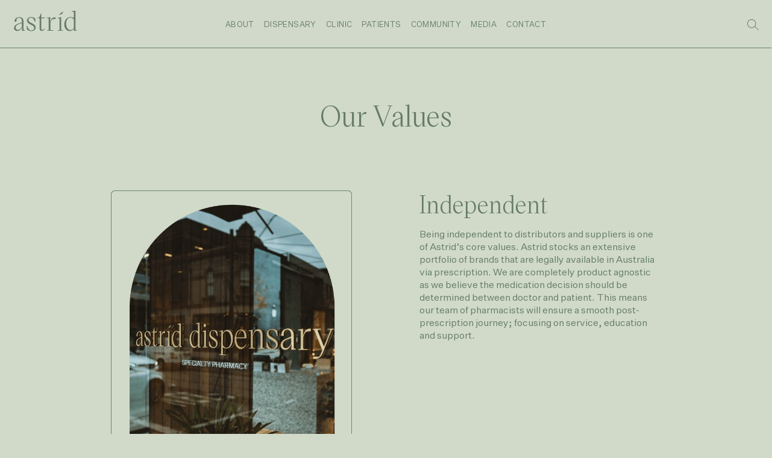

--- FILE ---
content_type: text/html; charset=UTF-8
request_url: https://astrid.health/our-values/
body_size: 14279
content:
<!doctype html>
<html lang="en-US" xmlns:og="http://opengraphprotocol.org/schema/" xmlns:fb="http://www.facebook.com/2008/fbml">
<head>
	<meta charset="UTF-8">
	<meta name="viewport" content="width=device-width, initial-scale=1">
	<script src="https://ajax.googleapis.com/ajax/libs/jquery/3.5.1/jquery.min.js"></script>
	<meta property="og:title" content="Astrid">
	<meta property="og:description" content="Australia's first green dispensary">
	<meta property="og:image" content="/wp-content/themes/astrid_8.22/assets/images/astrid.jpg">
	<meta property="og:url" content="https://astrid.health">
	<meta name="twitter:card" content="summary_large_image">
	<meta property="og:site_name" content="Astrid">
	<meta name="twitter:image:alt" content="Astrid">
	<link rel="apple-touch-icon" sizes="180x180" href="/wp-content/themes/astrid_8.22/favicon/apple-touch-icon.png">
	<link rel="icon" type="image/png" sizes="32x32" href="/wp-content/themes/astrid_8.22/favicon/favicon-32x32.png">
	<link rel="icon" type="image/png" sizes="16x16" href="/wp-content/themes/astrid_8.22/favicon/favicon-16x16.png">
	<link rel="manifest" href="/wp-content/themes/astrid_8.22/favicon/site.webmanifest">
	<link rel="mask-icon" href="/wp-content/themes/astrid_8.22/favicon/safari-pinned-tab.svg" color="#5bbad5">
	<link rel="shortcut icon" href="/wp-content/themes/astrid_8.22/favicon/favicon.ico">
	<meta name="msapplication-TileColor" content="#da532c">
	<meta name="msapplication-config" content="/wp-content/themes/astrid_8.22/favicon/browserconfig.xml">
	<meta name="theme-color" content="#ffffff">
	<link href="https://vjs.zencdn.net/7.11.4/video-js.css" rel="stylesheet" />

<!-- Google tag (gtag.js) -->
	<script async src="https://www.googletagmanager.com/gtag/js?id=G-DWSZGRBNBV"></script>
	<script>
	  window.dataLayer = window.dataLayer || [];
	  function gtag(){dataLayer.push(arguments);}
	  gtag('js', new Date());

	  gtag('config', 'G-DWSZGRBNBV');
	</script>
	<meta name='robots' content='index, follow, max-image-preview:large, max-snippet:-1, max-video-preview:-1' />

	<!-- This site is optimized with the Yoast SEO plugin v23.9 - https://yoast.com/wordpress/plugins/seo/ -->
	<title>Astrid Dispensary Values | Plant-Based Medicinal Cannabis</title>
	<meta name="description" content="Astrid is Australia&#039;s first female-led dispensary. Located in South Yarra &amp; Byron Bay, contact the Astrid team via phone, email or book an appointment online." />
	<link rel="canonical" href="https://astrid.health/our-values/" />
	<meta property="og:locale" content="en_US" />
	<meta property="og:type" content="article" />
	<meta property="og:title" content="Astrid Dispensary Values | Plant-Based Medicinal Cannabis" />
	<meta property="og:description" content="Astrid is Australia&#039;s first female-led dispensary. Located in South Yarra &amp; Byron Bay, contact the Astrid team via phone, email or book an appointment online." />
	<meta property="og:url" content="https://astrid.health/our-values/" />
	<meta property="og:site_name" content="astrid" />
	<meta property="article:modified_time" content="2024-06-28T02:28:02+00:00" />
	<meta name="twitter:card" content="summary_large_image" />
	<script type="application/ld+json" class="yoast-schema-graph">{"@context":"https://schema.org","@graph":[{"@type":"WebPage","@id":"https://astrid.health/our-values/","url":"https://astrid.health/our-values/","name":"Astrid Dispensary Values | Plant-Based Medicinal Cannabis","isPartOf":{"@id":"https://astrid.health/#website"},"datePublished":"2022-03-07T23:10:38+00:00","dateModified":"2024-06-28T02:28:02+00:00","description":"Astrid is Australia's first female-led dispensary. Located in South Yarra & Byron Bay, contact the Astrid team via phone, email or book an appointment online.","breadcrumb":{"@id":"https://astrid.health/our-values/#breadcrumb"},"inLanguage":"en-US","potentialAction":[{"@type":"ReadAction","target":["https://astrid.health/our-values/"]}]},{"@type":"BreadcrumbList","@id":"https://astrid.health/our-values/#breadcrumb","itemListElement":[{"@type":"ListItem","position":1,"name":"Home","item":"https://astrid.health/"},{"@type":"ListItem","position":2,"name":"Our Values"}]},{"@type":"WebSite","@id":"https://astrid.health/#website","url":"https://astrid.health/","name":"astrid","description":"Australia&#039;s first female-led dispensary","potentialAction":[{"@type":"SearchAction","target":{"@type":"EntryPoint","urlTemplate":"https://astrid.health/?s={search_term_string}"},"query-input":{"@type":"PropertyValueSpecification","valueRequired":true,"valueName":"search_term_string"}}],"inLanguage":"en-US"}]}</script>
	<!-- / Yoast SEO plugin. -->


<link rel='dns-prefetch' href='//static.klaviyo.com' />
<link rel="alternate" type="application/rss+xml" title="astrid &raquo; Feed" href="https://astrid.health/feed/" />
<link rel="alternate" type="application/rss+xml" title="astrid &raquo; Comments Feed" href="https://astrid.health/comments/feed/" />
<link rel="alternate" title="oEmbed (JSON)" type="application/json+oembed" href="https://astrid.health/wp-json/oembed/1.0/embed?url=https%3A%2F%2Fastrid.health%2Four-values%2F" />
<link rel="alternate" title="oEmbed (XML)" type="text/xml+oembed" href="https://astrid.health/wp-json/oembed/1.0/embed?url=https%3A%2F%2Fastrid.health%2Four-values%2F&#038;format=xml" />
<meta property="og:title" content="Our Values"/><meta property="og:type" content="article"/><meta property="og:url" content="https://astrid.health/our-values/"/><meta property="og:site_name" content="Astrid"/><meta property="og:image" content="/wp-content/themes/astrid/assets/images/astrid.jpg"/><meta property="twitter:card" content="/wp-content/themes/astrid/assets/images/astrid.jpg"/>
	<style id='wp-img-auto-sizes-contain-inline-css'>
img:is([sizes=auto i],[sizes^="auto," i]){contain-intrinsic-size:3000px 1500px}
/*# sourceURL=wp-img-auto-sizes-contain-inline-css */
</style>
<style id='wp-emoji-styles-inline-css'>

	img.wp-smiley, img.emoji {
		display: inline !important;
		border: none !important;
		box-shadow: none !important;
		height: 1em !important;
		width: 1em !important;
		margin: 0 0.07em !important;
		vertical-align: -0.1em !important;
		background: none !important;
		padding: 0 !important;
	}
/*# sourceURL=wp-emoji-styles-inline-css */
</style>
<style id='wp-block-library-inline-css'>
:root{--wp-block-synced-color:#7a00df;--wp-block-synced-color--rgb:122,0,223;--wp-bound-block-color:var(--wp-block-synced-color);--wp-editor-canvas-background:#ddd;--wp-admin-theme-color:#007cba;--wp-admin-theme-color--rgb:0,124,186;--wp-admin-theme-color-darker-10:#006ba1;--wp-admin-theme-color-darker-10--rgb:0,107,160.5;--wp-admin-theme-color-darker-20:#005a87;--wp-admin-theme-color-darker-20--rgb:0,90,135;--wp-admin-border-width-focus:2px}@media (min-resolution:192dpi){:root{--wp-admin-border-width-focus:1.5px}}.wp-element-button{cursor:pointer}:root .has-very-light-gray-background-color{background-color:#eee}:root .has-very-dark-gray-background-color{background-color:#313131}:root .has-very-light-gray-color{color:#eee}:root .has-very-dark-gray-color{color:#313131}:root .has-vivid-green-cyan-to-vivid-cyan-blue-gradient-background{background:linear-gradient(135deg,#00d084,#0693e3)}:root .has-purple-crush-gradient-background{background:linear-gradient(135deg,#34e2e4,#4721fb 50%,#ab1dfe)}:root .has-hazy-dawn-gradient-background{background:linear-gradient(135deg,#faaca8,#dad0ec)}:root .has-subdued-olive-gradient-background{background:linear-gradient(135deg,#fafae1,#67a671)}:root .has-atomic-cream-gradient-background{background:linear-gradient(135deg,#fdd79a,#004a59)}:root .has-nightshade-gradient-background{background:linear-gradient(135deg,#330968,#31cdcf)}:root .has-midnight-gradient-background{background:linear-gradient(135deg,#020381,#2874fc)}:root{--wp--preset--font-size--normal:16px;--wp--preset--font-size--huge:42px}.has-regular-font-size{font-size:1em}.has-larger-font-size{font-size:2.625em}.has-normal-font-size{font-size:var(--wp--preset--font-size--normal)}.has-huge-font-size{font-size:var(--wp--preset--font-size--huge)}.has-text-align-center{text-align:center}.has-text-align-left{text-align:left}.has-text-align-right{text-align:right}.has-fit-text{white-space:nowrap!important}#end-resizable-editor-section{display:none}.aligncenter{clear:both}.items-justified-left{justify-content:flex-start}.items-justified-center{justify-content:center}.items-justified-right{justify-content:flex-end}.items-justified-space-between{justify-content:space-between}.screen-reader-text{border:0;clip-path:inset(50%);height:1px;margin:-1px;overflow:hidden;padding:0;position:absolute;width:1px;word-wrap:normal!important}.screen-reader-text:focus{background-color:#ddd;clip-path:none;color:#444;display:block;font-size:1em;height:auto;left:5px;line-height:normal;padding:15px 23px 14px;text-decoration:none;top:5px;width:auto;z-index:100000}html :where(.has-border-color){border-style:solid}html :where([style*=border-top-color]){border-top-style:solid}html :where([style*=border-right-color]){border-right-style:solid}html :where([style*=border-bottom-color]){border-bottom-style:solid}html :where([style*=border-left-color]){border-left-style:solid}html :where([style*=border-width]){border-style:solid}html :where([style*=border-top-width]){border-top-style:solid}html :where([style*=border-right-width]){border-right-style:solid}html :where([style*=border-bottom-width]){border-bottom-style:solid}html :where([style*=border-left-width]){border-left-style:solid}html :where(img[class*=wp-image-]){height:auto;max-width:100%}:where(figure){margin:0 0 1em}html :where(.is-position-sticky){--wp-admin--admin-bar--position-offset:var(--wp-admin--admin-bar--height,0px)}@media screen and (max-width:600px){html :where(.is-position-sticky){--wp-admin--admin-bar--position-offset:0px}}

/*# sourceURL=wp-block-library-inline-css */
</style><style id='global-styles-inline-css'>
:root{--wp--preset--aspect-ratio--square: 1;--wp--preset--aspect-ratio--4-3: 4/3;--wp--preset--aspect-ratio--3-4: 3/4;--wp--preset--aspect-ratio--3-2: 3/2;--wp--preset--aspect-ratio--2-3: 2/3;--wp--preset--aspect-ratio--16-9: 16/9;--wp--preset--aspect-ratio--9-16: 9/16;--wp--preset--color--black: #000000;--wp--preset--color--cyan-bluish-gray: #abb8c3;--wp--preset--color--white: #ffffff;--wp--preset--color--pale-pink: #f78da7;--wp--preset--color--vivid-red: #cf2e2e;--wp--preset--color--luminous-vivid-orange: #ff6900;--wp--preset--color--luminous-vivid-amber: #fcb900;--wp--preset--color--light-green-cyan: #7bdcb5;--wp--preset--color--vivid-green-cyan: #00d084;--wp--preset--color--pale-cyan-blue: #8ed1fc;--wp--preset--color--vivid-cyan-blue: #0693e3;--wp--preset--color--vivid-purple: #9b51e0;--wp--preset--gradient--vivid-cyan-blue-to-vivid-purple: linear-gradient(135deg,rgb(6,147,227) 0%,rgb(155,81,224) 100%);--wp--preset--gradient--light-green-cyan-to-vivid-green-cyan: linear-gradient(135deg,rgb(122,220,180) 0%,rgb(0,208,130) 100%);--wp--preset--gradient--luminous-vivid-amber-to-luminous-vivid-orange: linear-gradient(135deg,rgb(252,185,0) 0%,rgb(255,105,0) 100%);--wp--preset--gradient--luminous-vivid-orange-to-vivid-red: linear-gradient(135deg,rgb(255,105,0) 0%,rgb(207,46,46) 100%);--wp--preset--gradient--very-light-gray-to-cyan-bluish-gray: linear-gradient(135deg,rgb(238,238,238) 0%,rgb(169,184,195) 100%);--wp--preset--gradient--cool-to-warm-spectrum: linear-gradient(135deg,rgb(74,234,220) 0%,rgb(151,120,209) 20%,rgb(207,42,186) 40%,rgb(238,44,130) 60%,rgb(251,105,98) 80%,rgb(254,248,76) 100%);--wp--preset--gradient--blush-light-purple: linear-gradient(135deg,rgb(255,206,236) 0%,rgb(152,150,240) 100%);--wp--preset--gradient--blush-bordeaux: linear-gradient(135deg,rgb(254,205,165) 0%,rgb(254,45,45) 50%,rgb(107,0,62) 100%);--wp--preset--gradient--luminous-dusk: linear-gradient(135deg,rgb(255,203,112) 0%,rgb(199,81,192) 50%,rgb(65,88,208) 100%);--wp--preset--gradient--pale-ocean: linear-gradient(135deg,rgb(255,245,203) 0%,rgb(182,227,212) 50%,rgb(51,167,181) 100%);--wp--preset--gradient--electric-grass: linear-gradient(135deg,rgb(202,248,128) 0%,rgb(113,206,126) 100%);--wp--preset--gradient--midnight: linear-gradient(135deg,rgb(2,3,129) 0%,rgb(40,116,252) 100%);--wp--preset--font-size--small: 13px;--wp--preset--font-size--medium: 20px;--wp--preset--font-size--large: 36px;--wp--preset--font-size--x-large: 42px;--wp--preset--spacing--20: 0.44rem;--wp--preset--spacing--30: 0.67rem;--wp--preset--spacing--40: 1rem;--wp--preset--spacing--50: 1.5rem;--wp--preset--spacing--60: 2.25rem;--wp--preset--spacing--70: 3.38rem;--wp--preset--spacing--80: 5.06rem;--wp--preset--shadow--natural: 6px 6px 9px rgba(0, 0, 0, 0.2);--wp--preset--shadow--deep: 12px 12px 50px rgba(0, 0, 0, 0.4);--wp--preset--shadow--sharp: 6px 6px 0px rgba(0, 0, 0, 0.2);--wp--preset--shadow--outlined: 6px 6px 0px -3px rgb(255, 255, 255), 6px 6px rgb(0, 0, 0);--wp--preset--shadow--crisp: 6px 6px 0px rgb(0, 0, 0);}:where(.is-layout-flex){gap: 0.5em;}:where(.is-layout-grid){gap: 0.5em;}body .is-layout-flex{display: flex;}.is-layout-flex{flex-wrap: wrap;align-items: center;}.is-layout-flex > :is(*, div){margin: 0;}body .is-layout-grid{display: grid;}.is-layout-grid > :is(*, div){margin: 0;}:where(.wp-block-columns.is-layout-flex){gap: 2em;}:where(.wp-block-columns.is-layout-grid){gap: 2em;}:where(.wp-block-post-template.is-layout-flex){gap: 1.25em;}:where(.wp-block-post-template.is-layout-grid){gap: 1.25em;}.has-black-color{color: var(--wp--preset--color--black) !important;}.has-cyan-bluish-gray-color{color: var(--wp--preset--color--cyan-bluish-gray) !important;}.has-white-color{color: var(--wp--preset--color--white) !important;}.has-pale-pink-color{color: var(--wp--preset--color--pale-pink) !important;}.has-vivid-red-color{color: var(--wp--preset--color--vivid-red) !important;}.has-luminous-vivid-orange-color{color: var(--wp--preset--color--luminous-vivid-orange) !important;}.has-luminous-vivid-amber-color{color: var(--wp--preset--color--luminous-vivid-amber) !important;}.has-light-green-cyan-color{color: var(--wp--preset--color--light-green-cyan) !important;}.has-vivid-green-cyan-color{color: var(--wp--preset--color--vivid-green-cyan) !important;}.has-pale-cyan-blue-color{color: var(--wp--preset--color--pale-cyan-blue) !important;}.has-vivid-cyan-blue-color{color: var(--wp--preset--color--vivid-cyan-blue) !important;}.has-vivid-purple-color{color: var(--wp--preset--color--vivid-purple) !important;}.has-black-background-color{background-color: var(--wp--preset--color--black) !important;}.has-cyan-bluish-gray-background-color{background-color: var(--wp--preset--color--cyan-bluish-gray) !important;}.has-white-background-color{background-color: var(--wp--preset--color--white) !important;}.has-pale-pink-background-color{background-color: var(--wp--preset--color--pale-pink) !important;}.has-vivid-red-background-color{background-color: var(--wp--preset--color--vivid-red) !important;}.has-luminous-vivid-orange-background-color{background-color: var(--wp--preset--color--luminous-vivid-orange) !important;}.has-luminous-vivid-amber-background-color{background-color: var(--wp--preset--color--luminous-vivid-amber) !important;}.has-light-green-cyan-background-color{background-color: var(--wp--preset--color--light-green-cyan) !important;}.has-vivid-green-cyan-background-color{background-color: var(--wp--preset--color--vivid-green-cyan) !important;}.has-pale-cyan-blue-background-color{background-color: var(--wp--preset--color--pale-cyan-blue) !important;}.has-vivid-cyan-blue-background-color{background-color: var(--wp--preset--color--vivid-cyan-blue) !important;}.has-vivid-purple-background-color{background-color: var(--wp--preset--color--vivid-purple) !important;}.has-black-border-color{border-color: var(--wp--preset--color--black) !important;}.has-cyan-bluish-gray-border-color{border-color: var(--wp--preset--color--cyan-bluish-gray) !important;}.has-white-border-color{border-color: var(--wp--preset--color--white) !important;}.has-pale-pink-border-color{border-color: var(--wp--preset--color--pale-pink) !important;}.has-vivid-red-border-color{border-color: var(--wp--preset--color--vivid-red) !important;}.has-luminous-vivid-orange-border-color{border-color: var(--wp--preset--color--luminous-vivid-orange) !important;}.has-luminous-vivid-amber-border-color{border-color: var(--wp--preset--color--luminous-vivid-amber) !important;}.has-light-green-cyan-border-color{border-color: var(--wp--preset--color--light-green-cyan) !important;}.has-vivid-green-cyan-border-color{border-color: var(--wp--preset--color--vivid-green-cyan) !important;}.has-pale-cyan-blue-border-color{border-color: var(--wp--preset--color--pale-cyan-blue) !important;}.has-vivid-cyan-blue-border-color{border-color: var(--wp--preset--color--vivid-cyan-blue) !important;}.has-vivid-purple-border-color{border-color: var(--wp--preset--color--vivid-purple) !important;}.has-vivid-cyan-blue-to-vivid-purple-gradient-background{background: var(--wp--preset--gradient--vivid-cyan-blue-to-vivid-purple) !important;}.has-light-green-cyan-to-vivid-green-cyan-gradient-background{background: var(--wp--preset--gradient--light-green-cyan-to-vivid-green-cyan) !important;}.has-luminous-vivid-amber-to-luminous-vivid-orange-gradient-background{background: var(--wp--preset--gradient--luminous-vivid-amber-to-luminous-vivid-orange) !important;}.has-luminous-vivid-orange-to-vivid-red-gradient-background{background: var(--wp--preset--gradient--luminous-vivid-orange-to-vivid-red) !important;}.has-very-light-gray-to-cyan-bluish-gray-gradient-background{background: var(--wp--preset--gradient--very-light-gray-to-cyan-bluish-gray) !important;}.has-cool-to-warm-spectrum-gradient-background{background: var(--wp--preset--gradient--cool-to-warm-spectrum) !important;}.has-blush-light-purple-gradient-background{background: var(--wp--preset--gradient--blush-light-purple) !important;}.has-blush-bordeaux-gradient-background{background: var(--wp--preset--gradient--blush-bordeaux) !important;}.has-luminous-dusk-gradient-background{background: var(--wp--preset--gradient--luminous-dusk) !important;}.has-pale-ocean-gradient-background{background: var(--wp--preset--gradient--pale-ocean) !important;}.has-electric-grass-gradient-background{background: var(--wp--preset--gradient--electric-grass) !important;}.has-midnight-gradient-background{background: var(--wp--preset--gradient--midnight) !important;}.has-small-font-size{font-size: var(--wp--preset--font-size--small) !important;}.has-medium-font-size{font-size: var(--wp--preset--font-size--medium) !important;}.has-large-font-size{font-size: var(--wp--preset--font-size--large) !important;}.has-x-large-font-size{font-size: var(--wp--preset--font-size--x-large) !important;}
/*# sourceURL=global-styles-inline-css */
</style>

<style id='classic-theme-styles-inline-css'>
/*! This file is auto-generated */
.wp-block-button__link{color:#fff;background-color:#32373c;border-radius:9999px;box-shadow:none;text-decoration:none;padding:calc(.667em + 2px) calc(1.333em + 2px);font-size:1.125em}.wp-block-file__button{background:#32373c;color:#fff;text-decoration:none}
/*# sourceURL=/wp-includes/css/classic-themes.min.css */
</style>
<link rel='stylesheet' id='contact-form-7-css' href='https://astrid.health/wp-content/plugins/contact-form-7/includes/css/styles.css?ver=6.0' media='all' />
<link rel='stylesheet' id='astrid-style-css' href='https://astrid.health/wp-content/themes/astrid_8.22/style.css?ver=1.0.0' media='all' />
<link rel='stylesheet' id='base-css' href='https://astrid.health/wp-content/themes/astrid_8.22/css/base-2.css?ver=2.11' media='all' />
<link rel="https://api.w.org/" href="https://astrid.health/wp-json/" /><link rel="alternate" title="JSON" type="application/json" href="https://astrid.health/wp-json/wp/v2/pages/528" /><link rel="EditURI" type="application/rsd+xml" title="RSD" href="https://astrid.health/xmlrpc.php?rsd" />
<meta name="generator" content="WordPress 6.9" />
<link rel='shortlink' href='https://astrid.health/?p=528' />
 <style> .ppw-ppf-input-container { background-color: !important; padding: px!important; border-radius: px!important; } .ppw-ppf-input-container div.ppw-ppf-headline { font-size: px!important; font-weight: !important; color: !important; } .ppw-ppf-input-container div.ppw-ppf-desc { font-size: px!important; font-weight: !important; color: !important; } .ppw-ppf-input-container label.ppw-pwd-label { font-size: px!important; font-weight: !important; color: !important; } div.ppwp-wrong-pw-error { font-size: px!important; font-weight: !important; color: #dc3232!important; background: !important; } .ppw-ppf-input-container input[type='submit'] { color: !important; background: !important; } .ppw-ppf-input-container input[type='submit']:hover { color: !important; background: !important; } .ppw-ppf-desc-below { font-size: px!important; font-weight: !important; color: !important; } </style>  <style> .ppw-form { background-color: !important; padding: px!important; border-radius: px!important; } .ppw-headline.ppw-pcp-pf-headline { font-size: px!important; font-weight: !important; color: !important; } .ppw-description.ppw-pcp-pf-desc { font-size: px!important; font-weight: !important; color: !important; } .ppw-pcp-pf-desc-above-btn { display: block; } .ppw-pcp-pf-desc-below-form { font-size: px!important; font-weight: !important; color: !important; } .ppw-input label.ppw-pcp-password-label { font-size: px!important; font-weight: !important; color: !important; } .ppw-form input[type='submit'] { color: !important; background: !important; } .ppw-form input[type='submit']:hover { color: !important; background: !important; } div.ppw-error.ppw-pcp-pf-error-msg { font-size: px!important; font-weight: !important; color: #dc3232!important; background: !important; } </style> <script>document.documentElement.className += " js";</script>
</head>

<!-- <script async type="text/javascript" src="https://static.klaviyo.com/onsite/js/klaviyo.js?company_id=Rwa4nb"></script> -->

<body class="wp-singular page-template-default page page-id-528 wp-theme-astrid_822 no-sidebar">

	
<div id="page" class="site">
	<header id="masthead" class="site-header">
		<div class="mobile-only hamburger-wrapper">
			<button class="hamburger hamburger--spin" type="button">
			  <span class="hamburger-box">
			    <span class="hamburger-inner"></span>
			  </span>
			</button>
		</div>
		<div class="tag-line">
<!-- 			Nature. Science. Medicine. -->
		</div>
		<div class="site-branding">
<!-- 							<p class="site-title"><a href="https://astrid.health/" rel="home">astrid</a></p>
								
			 -->
			<a href="/">
				<img src="/wp-content/themes/astrid_8.22/assets/icons/astrid_logo_dark_green.svg" alt="astrid logo">
			</a>
		</div><!-- .site-branding -->

		<nav id="site-navigation" class="main-navigation fade-link">
			<!-- <div id="mobile-menu"> -->
				<div id="desktop-menu">
				
								<div class="menu-item" id="menu1">
					<div class="nav-hover">
						About
					</div>
					<div class="menu-menu-1-container"><ul id="menu-1" class="menu"><li id="menu-item-552" class="menu-item menu-item-type-post_type menu-item-object-page menu-item-552"><a href="https://astrid.health/our-story/">Our Story</a></li>
<li id="menu-item-1875" class="menu-item menu-item-type-post_type menu-item-object-page menu-item-1875"><a href="https://astrid.health/meet-the-team/">Our Team</a></li>
<li id="menu-item-550" class="menu-item menu-item-type-post_type menu-item-object-page current-menu-item page_item page-item-528 current_page_item menu-item-550"><a href="https://astrid.health/our-values/" aria-current="page">Our Values</a></li>
<li id="menu-item-1874" class="menu-item menu-item-type-post_type menu-item-object-page menu-item-1874"><a href="https://astrid.health/patient-journey/">Patient Journey</a></li>
</ul></div>				</div>
				<div class="menu-item" id="menu2">
					<div class="nav-hover">
						Dispensary
					</div>
					<div class="menu-menu-2-container"><ul id="menu-2" class="menu"><li id="menu-item-3408" class="menu-item menu-item-type-post_type menu-item-object-page menu-item-3408"><a href="https://astrid.health/new-patients/">New Patients</a></li>
<li id="menu-item-1877" class="menu-item menu-item-type-post_type menu-item-object-page menu-item-1877"><a href="https://astrid.health/existing-patients/">Re-order your scripts</a></li>
<li id="menu-item-1878" class="menu-item menu-item-type-post_type menu-item-object-page menu-item-1878"><a href="https://astrid.health/send-us-your-e-scripts/">Send us your e-scripts</a></li>
</ul></div>				</div>
				<div class="menu-item" id="menu6">
					<div class="nav-hover">
						Clinic
					</div>
					<div class="menu-menu-6-container"><ul id="menu-6" class="menu"><li id="menu-item-3235" class="menu-item menu-item-type-custom menu-item-object-custom menu-item-3235"><a href="https://astrid.clinic/services/">Book Now</a></li>
<li id="menu-item-3236" class="menu-item menu-item-type-custom menu-item-object-custom menu-item-3236"><a href="https://astrid.clinic/clinic-team/">Meet Our Clinicians</a></li>
<li id="menu-item-3237" class="menu-item menu-item-type-custom menu-item-object-custom menu-item-3237"><a href="https://astrid.clinic/services/">Astrid Clinic Services</a></li>
<li id="menu-item-3238" class="menu-item menu-item-type-custom menu-item-object-custom menu-item-3238"><a href="https://astrid.clinic/clinic-transfer/">Transfer to our clinic</a></li>
</ul></div>				</div>
				<div class="menu-item" id="menu3">
					<div class="nav-hover">
						Patients
					</div>
					<div class="menu-menu-3-container"><ul id="menu-3" class="menu"><li id="menu-item-4186" class="menu-item menu-item-type-post_type menu-item-object-page menu-item-4186"><a href="https://astrid.health/home/portal/">Astrid Patient Portal</a></li>
<li id="menu-item-1887" class="menu-item menu-item-type-post_type menu-item-object-page menu-item-1887"><a href="https://astrid.health/support/">Support</a></li>
<li id="menu-item-1921" class="menu-item menu-item-type-post_type menu-item-object-page menu-item-1921"><a href="https://astrid.health/join-our-newsletter/">Join Our Newsletter</a></li>
<li id="menu-item-2200" class="menu-item menu-item-type-custom menu-item-object-custom menu-item-2200"><a href="/faq">FAQ&#8217;s</a></li>
</ul></div>				</div>
				<div class="menu-item" id="menu4">
					<div class="nav-hover">
						Community
					</div>
					<div class="menu-menu-4-container"><ul id="menu-4" class="menu"><li id="menu-item-1888" class="menu-item menu-item-type-post_type menu-item-object-page menu-item-1888"><a href="https://astrid.health/education/">Blog</a></li>
<li id="menu-item-2688" class="menu-item menu-item-type-post_type menu-item-object-page menu-item-2688"><a href="https://astrid.health/events/">Events</a></li>
<li id="menu-item-1138" class="menu-item menu-item-type-post_type menu-item-object-page menu-item-1138"><a href="https://astrid.health/patient-advocacy/">Advocacy</a></li>
<li id="menu-item-3850" class="menu-item menu-item-type-post_type menu-item-object-page menu-item-3850"><a href="https://astrid.health/endo/">Endo</a></li>
<li id="menu-item-3851" class="menu-item menu-item-type-post_type menu-item-object-page menu-item-3851"><a href="https://astrid.health/endostories/">endo stories</a></li>
</ul></div>				</div>
			<div class="menu-item" id="menu-9">
					<div class="nav-hover">
						Media
					</div>
					<div class="menu-menu-9-container"><ul id="menu-9" class="menu"><li id="menu-item-1889" class="menu-item menu-item-type-post_type menu-item-object-page menu-item-1889"><a href="https://astrid.health/as-seen-in/">As Seen In</a></li>
<li id="menu-item-1890" class="menu-item menu-item-type-post_type menu-item-object-page menu-item-1890"><a href="https://astrid.health/awards/">Awards</a></li>
</ul></div>				</div>
				<div class="menu-item" id="menu-8">
					<div class="nav-hover">
						Contact
					</div>
					<div class="menu-menu-8-container"><ul id="menu-8" class="menu"><li id="menu-item-981" class="menu-item menu-item-type-post_type menu-item-object-page menu-item-981"><a href="https://astrid.health/support/">Support</a></li>
<li id="menu-item-982" class="menu-item menu-item-type-post_type menu-item-object-page menu-item-982"><a href="https://astrid.health/contact/">Contact</a></li>
</ul></div>				</div>
			</div>



			<div id="mobile-menu">
				<div class="menu-item" id="menuone">
					About
				</div>
				<div id="menudropdownone">
					<div class="menu-menu-1-container"><ul id="menu-1" class="menu"><li class="menu-item menu-item-type-post_type menu-item-object-page menu-item-552"><a href="https://astrid.health/our-story/">Our Story</a></li>
<li class="menu-item menu-item-type-post_type menu-item-object-page menu-item-1875"><a href="https://astrid.health/meet-the-team/">Our Team</a></li>
<li class="menu-item menu-item-type-post_type menu-item-object-page current-menu-item page_item page-item-528 current_page_item menu-item-550"><a href="https://astrid.health/our-values/" aria-current="page">Our Values</a></li>
<li class="menu-item menu-item-type-post_type menu-item-object-page menu-item-1874"><a href="https://astrid.health/patient-journey/">Patient Journey</a></li>
</ul></div>				</div>

				<div class="menu-item" id="menutwo">
					Dispensary
				</div>
					<div id="menudropdowntwo">
						<div class="menu-menu-2-container"><ul id="menu-2" class="menu"><li class="menu-item menu-item-type-post_type menu-item-object-page menu-item-3408"><a href="https://astrid.health/new-patients/">New Patients</a></li>
<li class="menu-item menu-item-type-post_type menu-item-object-page menu-item-1877"><a href="https://astrid.health/existing-patients/">Re-order your scripts</a></li>
<li class="menu-item menu-item-type-post_type menu-item-object-page menu-item-1878"><a href="https://astrid.health/send-us-your-e-scripts/">Send us your e-scripts</a></li>
</ul></div>					</div>
	
				<div class="menu-item" id="menuthree">
					Clinic
				</div>
					<div id="menudropdownthree">
						<div class="menu-menu-6-container"><ul id="menu-6" class="menu"><li class="menu-item menu-item-type-custom menu-item-object-custom menu-item-3235"><a href="https://astrid.clinic/services/">Book Now</a></li>
<li class="menu-item menu-item-type-custom menu-item-object-custom menu-item-3236"><a href="https://astrid.clinic/clinic-team/">Meet Our Clinicians</a></li>
<li class="menu-item menu-item-type-custom menu-item-object-custom menu-item-3237"><a href="https://astrid.clinic/services/">Astrid Clinic Services</a></li>
<li class="menu-item menu-item-type-custom menu-item-object-custom menu-item-3238"><a href="https://astrid.clinic/clinic-transfer/">Transfer to our clinic</a></li>
</ul></div>					</div>
		
				<div class="menu-item" id="menufour">
					Patients
				</div>
					<div id="menudropdownfour">
						<div class="menu-menu-3-container"><ul id="menu-3" class="menu"><li class="menu-item menu-item-type-post_type menu-item-object-page menu-item-4186"><a href="https://astrid.health/home/portal/">Astrid Patient Portal</a></li>
<li class="menu-item menu-item-type-post_type menu-item-object-page menu-item-1887"><a href="https://astrid.health/support/">Support</a></li>
<li class="menu-item menu-item-type-post_type menu-item-object-page menu-item-1921"><a href="https://astrid.health/join-our-newsletter/">Join Our Newsletter</a></li>
<li class="menu-item menu-item-type-custom menu-item-object-custom menu-item-2200"><a href="/faq">FAQ&#8217;s</a></li>
</ul></div>					</div>
		
				<div class="menu-item" id="menufive">
					Community
				</div>
					<div id="menudropdownfive">
						<div class="menu-menu-4-container"><ul id="menu-4" class="menu"><li class="menu-item menu-item-type-post_type menu-item-object-page menu-item-1888"><a href="https://astrid.health/education/">Blog</a></li>
<li class="menu-item menu-item-type-post_type menu-item-object-page menu-item-2688"><a href="https://astrid.health/events/">Events</a></li>
<li class="menu-item menu-item-type-post_type menu-item-object-page menu-item-1138"><a href="https://astrid.health/patient-advocacy/">Advocacy</a></li>
<li class="menu-item menu-item-type-post_type menu-item-object-page menu-item-3850"><a href="https://astrid.health/endo/">Endo</a></li>
<li class="menu-item menu-item-type-post_type menu-item-object-page menu-item-3851"><a href="https://astrid.health/endostories/">endo stories</a></li>
</ul></div>					</div>

				<div class="menu-item" id="menusix">
					Media
					</div>
					<div id="menudropdownsix">
						<div class="menu-menu-9-container"><ul id="menu-0" class="menu"><li class="menu-item menu-item-type-post_type menu-item-object-page menu-item-1889"><a href="https://astrid.health/as-seen-in/">As Seen In</a></li>
<li class="menu-item menu-item-type-post_type menu-item-object-page menu-item-1890"><a href="https://astrid.health/awards/">Awards</a></li>
</ul></div>			
				</div>
					<div class="menu-item" id="menuseven">
					Contact
					</div>
					<div id="menudropdownseven">
						<div class="menu-menu-8-container"><ul id="menu-8" class="menu"><li class="menu-item menu-item-type-post_type menu-item-object-page menu-item-981"><a href="https://astrid.health/support/">Support</a></li>
<li class="menu-item menu-item-type-post_type menu-item-object-page menu-item-982"><a href="https://astrid.health/contact/">Contact</a></li>
</ul></div>			
				</div>
					
			</div>

		</nav><!-- #site-navigation -->

			<div class="menu-right">
					<ul class="menu">
					<li class="menu-link"> 
						<span id="search-modal-button"><img src="https://astrid.health/wp-content/themes/astrid_8.22/assets/icons/search-icon.svg"></span>
					</li>
				</ul>
			</div>
			<div id="search-modal" class="modal">
				<div class="search-form-header" >
					<form action="/" method="get">
					<input type="text" class="search-input" name="s" id="search" value="" />
					<input type="image" class="search-icon" alt="Search" src="https://astrid.health/wp-content/themes/astrid_8.22/assets/icons/search-icon.svg" />
				</form>
				<span class="close"><img src="https://astrid.health/wp-content/themes/astrid_8.22/assets/icons/close-icon-white.svg"></span>
			</div>
		</div>
	</header><!-- #masthead -->
	<main id="primary" class="site-main pt4">
		<div class="anchor" id="value">
</div>
<section class="landing">
	<div class="content pt2">
		<div class="row">
			<div class="col md-span-12 sm-span-12 sm-prefix-0 pt4 sm-pt2" data-aos="fade-up" data-aos-delay="20">
				<header class="entry-header">
					<h1 class="entry-title">Our Values</h1>				</header><!-- .entry-header -->
			</div>
		</div>
	</div>
</section>
<section>
	<div class="content pt2">
		<div class="row">
			<div class="col md-span-12 sm-span-12 sm-prefix-0 pt2 sm-pt2" data-aos="fade-up" data-aos-delay="20">
				<div class="value">
					<div class="row">
						<div class="col md-span-6 sm-span-12">
							<div class="value-inside image">
															        <img class="" data-aos="fade-in" data-src="https://astrid.health/wp-content/uploads/2022/08/Group-389.png" alt="" />
							    							</div>
						</div>
						<div class="col md-span-6 sm-span-12">
							<div class="value-inside">
							 	<h2>Independent</h2>
<p><span style="font-weight: 400">Being independent to distributors and suppliers is one of Astrid’s core values. Astrid stocks an extensive portfolio of brands that are legally available in Australia via prescription. We are completely product agnostic as we believe the medication decision should be determined between doctor and patient. This means our team of pharmacists will ensure a smooth post-prescription journey; focusing on service, education and support.</span></p>
							</div>
						</div>
					</div>
				</div>
			</div>
		</div>
	</div>
</section>
<section>
	<div class="content pt2">
		<div class="row">
			<div class="col md-span-12 sm-span-12 sm-prefix-0 pt4 sm-pt2" data-aos="fade-up" data-aos-delay="20">
				<div class="value">
					<div class="row">
						<div class="col md-span-6 sm-span-12">
							<div class="value-inside">
							 	<h2>Brave</h2>
<p><span style="font-weight: 400">Your journey with natural therapies is important to us – and we will advocate for your rights. In an emerging industry where there are many frustrating hurdles; know that you will be backed by Astrid’s entire team.</span></p>
							</div>
						</div>
						<div class="col md-span-6 sm-span-12">
							<div class="value-inside image">
															        <img class="" data-aos="fade-in" data-src="https://astrid.health/wp-content/uploads/2022/08/Group-394.png" alt="" />
							    							</div>
						</div>
					</div>
				</div>
			</div>
		</div>
	</div>
</section>
<section>
	<div class="content pt2">
		<div class="row">
			<div class="col md-span-12 sm-span-12 sm-prefix-0 pt4 sm-pt2" data-aos="fade-up" data-aos-delay="20">
				<div class="value">
					<div class="row">
						<div class="col md-span-6 sm-span-12">
							<div class="value-inside image">
															        <img class="" data-aos="fade-in" data-src="https://astrid.health/wp-content/uploads/2022/08/Group-393.png" alt="" />
							    							</div>
						</div>
						<div class="col md-span-6 sm-span-12">
							<div class="value-inside">
							 	<h2>Authentic</h2>
<p><span style="font-weight: 400">At Astrid, we are truly passionate about what we do. We love having honest conversations with our patients about everything green and in between, in our safe and open space.</span></p>
							</div>
						</div>
					</div>
				</div>
			</div>
		</div>
	</div>
</section>
<section>
	<div class="content pt2">
		<div class="row">
			<div class="col md-span-12 sm-span-12 sm-prefix-0 pt4 sm-pt2" data-aos="fade-up" data-aos-delay="20">
				<div class="value">
					<div class="row">
						<div class="col md-span-6 sm-span-12">
							<div class="value-inside">
							 	<h2>Considered</h2>
<p><span style="font-weight: 400">We are considered in our approach, as we believe every patient is unique with differing endocannabinoid systems. We make time to better understand your health needs, and we are committed to delivering the best outcomes.</span></p>
							</div>
						</div>
						<div class="col md-span-6 sm-span-12">
							<div class="value-inside image">
															        <img class="" data-aos="fade-in" data-src="https://astrid.health/wp-content/uploads/2022/08/Group-392.png" alt="" />
							    							</div>
						</div>
					</div>
				</div>
			</div>
		</div>
	</div>
</section>
<section>
	<div class="content pt2">
		<div class="row">
			<div class="col md-span-12 sm-span-12 sm-prefix-0 pt4 sm-pt2" data-aos="fade-up" data-aos-delay="20">
				<div class="value">
					<div class="row">
						<div class="col md-span-6 sm-span-12">
							<div class="value-inside image">
															        <img class="" data-aos="fade-in" data-src="https://astrid.health/wp-content/uploads/2022/08/Group-388.png" alt="" />
							    							</div>
						</div>
						<div class="col md-span-6 sm-span-12">
							<div class="value-inside">
							 	<h2>Empowering</h2>
<p><span style="font-weight: 400">We love empowering our patients to achieve their full potential. At Astrid, we want to honestly and authentically put the power of plants back to you! </span></p>
							</div>
						</div>
					</div>
				</div>
			</div>
		</div>
	</div>
</section>
<section>
	<div class="content pt2">
		<div class="row">
			<div class="col md-span-12 sm-span-12 sm-prefix-0 pt4 sm-pt2" data-aos="fade-up" data-aos-delay="20">
				<div class="value">
					<div class="row">
						<div class="col md-span-6 sm-span-12">
							<div class="value-inside">
							 								</div>
						</div>
						<div class="col md-span-6 sm-span-12">
							<div class="value-inside image">
															</div>
						</div>
					</div>
				</div>
			</div>
		</div>
	</div>
</section>
</div><!-- .entry-content -->
    <div class="anchor" id="contact"></div>
    <section class="section-contact footer pt6 pb6 sm-pt2 sm-pb2 fade-out">
        <div class="content">
            <div class="row">
                <div class="col md-span-6 sm-span-12 sm-prefix-0" data-aos="fade-up-two" data-aos-delay="50">
                    <div class="header3">Start your journey</div>
                    <div class="copy pt2">We’re here to help you navigate your holistic health journey. Chat to us about your medical condition.</div>
                </div>
                <div class="col md-span-6 sm-span-12 sm-prefix-0 pt3 sm-pt3" data-aos="fade-up-two" data-aos-delay="50">
                    <div class="button-wrapper">
                            <a href="/existing-patients"><button class="primary-button">EXISTING PATIENTS</button></a>
                    </div>
                    <div class="button-wrapper pt1 sm-pt1">
                            <a target="_blank" href="https://pre-screening.astrid.clinic"><button class="primary-button">NEW PATIENTS</button></a>
                    </div>
                </div>
            </div>
            <div class="row footer-section-2">
                <div class="col md-span-12 border">
                </div>
                <div class="col md-span-6 sm-span-12 sm-prefix-0" data-aos="fade-up-two" data-aos-delay="50">
                     <div class="social">
                          <a target="_blank" href="https://www.instagram.com/astrid.dispensary/">
                            <img class="fadeIn" data-src="/wp-content/themes/astrid_8.22/assets/icons/ig.svg">
                          </a>
                         <a target="_blank" href="https://www.linkedin.com/company/astrid-dispensary/">
                            <img class="fadeIn" data-src="/wp-content/themes/astrid_8.22/assets/icons/linkedin.svg">
                          </a>
                         <a target="_blank" href="https://www.facebook.com/astrid.dispensary/">
                            <img src="/" data-src="/wp-content/themes/astrid_8.22/assets/icons/fb.svg">
                          </a>
                    </div>
                     <div class="signup footer pt1">
                        <div class="copy"><p>Sign up to our newsletter to receive regular updates.</p></div>
                        <div>
                            <div class="button-wrapper pt1 sm-pt1">
                                    <a target="_blank" href="https://manage.kmail-lists.com/subscriptions/subscribe?a=Rwa4nb&g=W374LF"><button class="primary-button">Subscribe here</button></a>
                            </div>
                        </div>
           
                    </div>
                </div>
                <div class="col md-span-6 sm-span-12 sm-prefix-0 menu-column" data-aos="fade-up-two" data-aos-delay="50">
                   <!--  <div class="col md-span-4 sm-span-6 sm-prefix-0 pb2" data-aos="fade-up-two" data-aos-delay="50">
                        Shop
                        <div id="footer-shop" class="menu"><ul>
<li class="page_item page-item-545"><a href="https://astrid.health/as-seen-in/">As Seen In</a></li>
<li class="page_item page-item-932"><a href="https://astrid.health/astrid-assembly/">astrid assembly</a></li>
<li class="page_item page-item-1835"><a href="https://astrid.health/astrid-clinic-services/">Astrid Clinic Services</a></li>
<li class="page_item page-item-547"><a href="https://astrid.health/awards/">Awards</a></li>
<li class="page_item page-item-1327"><a href="https://astrid.health/cart/">Cart</a></li>
<li class="page_item page-item-1328"><a href="https://astrid.health/checkout/">Checkout</a></li>
<li class="page_item page-item-487"><a href="https://astrid.health/clinic-partners/">Clinic Partners</a></li>
<li class="page_item page-item-1883"><a href="https://astrid.health/clinic-transfer/">Clinic Transfer</a></li>
<li class="page_item page-item-77"><a href="https://astrid.health/contact/">Contact</a></li>
<li class="page_item page-item-1837"><a href="https://astrid.health/doctor-follow-up/">Doctor Follow Up</a></li>
<li class="page_item page-item-1212"><a href="https://astrid.health/dva-patient-referral/">DVA Patient Referral</a></li>
<li class="page_item page-item-3755"><a href="https://astrid.health/endo/">Endo</a></li>
<li class="page_item page-item-3829"><a href="https://astrid.health/endostories/">endo stories</a></li>
<li class="page_item page-item-2675"><a href="https://astrid.health/events/">Events</a></li>
<li class="page_item page-item-502"><a href="https://astrid.health/existing-patients/">Existing Astrid Patients</a></li>
<li class="page_item page-item-2198"><a href="https://astrid.health/fabrics/">Fabrics</a></li>
<li class="page_item page-item-8 page_item_has_children"><a href="https://astrid.health/">Home</a>
<ul class='children'>
	<li class="page_item page-item-4099"><a href="https://astrid.health/home/portal/">Astrid Patient Portal</a></li>
</ul>
</li>
<li class="page_item page-item-543"><a href="https://astrid.health/industry-partners/">Industry Partners</a></li>
<li class="page_item page-item-1916"><a href="https://astrid.health/join-our-newsletter/">Join Our Newsletter</a></li>
<li class="page_item page-item-489"><a href="https://astrid.health/media/">Media</a></li>
<li class="page_item page-item-526"><a href="https://astrid.health/meet-the-team/">Meet the Team</a></li>
<li class="page_item page-item-1329"><a href="https://astrid.health/my-account/">My account</a></li>
<li class="page_item page-item-2920"><a href="https://astrid.health/mystery-pack/">Mystery Pack</a></li>
<li class="page_item page-item-500"><a href="https://astrid.health/new-patients/">New Patients</a></li>
<li class="page_item page-item-1839"><a href="https://astrid.health/nurse-follow-up/">Nurse Follow Up</a></li>
<li class="page_item page-item-1844"><a href="https://astrid.health/our-doctors/">Our Doctors</a></li>
<li class="page_item page-item-523"><a href="https://astrid.health/our-story/">Our Story</a></li>
<li class="page_item page-item-528 current_page_item"><a href="https://astrid.health/our-values/" aria-current="page">Our Values</a></li>
<li class="page_item page-item-75"><a href="https://astrid.health/partners/">Partners</a></li>
<li class="page_item page-item-504"><a href="https://astrid.health/patient-advocacy/">Patient Advocacy</a></li>
<li class="page_item page-item-536"><a href="https://astrid.health/education/">Patient Education</a></li>
<li class="page_item page-item-79"><a href="https://astrid.health/patient-journey/">Patient Journey</a></li>
<li class="page_item page-item-492"><a href="https://astrid.health/prescriptions/">Prescriptions</a></li>
<li class="page_item page-item-3"><a href="https://astrid.health/privacy-policy/">Privacy Policy</a></li>
<li class="page_item page-item-1330"><a href="https://astrid.health/refund-returns-policy/">Refund and Returns Policy</a></li>
<li class="page_item page-item-496"><a href="https://astrid.health/reordering/">Reordering</a></li>
<li class="page_item page-item-1841"><a href="https://astrid.health/screening-consultation/">Screening Consultation</a></li>
<li class="page_item page-item-1039"><a href="https://astrid.health/send-us-your-e-scripts/">Send us your e-scripts</a></li>
<li class="page_item page-item-1326"><a href="https://astrid.health/shop/">Shop</a></li>
<li class="page_item page-item-2194"><a href="https://astrid.health/size-guide/">Size guide</a></li>
<li class="page_item page-item-516"><a href="https://astrid.health/support/">Support</a></li>
<li class="page_item page-item-1288"><a href="https://astrid.health/terms-and-conditions/">Terms and Conditions</a></li>
<li class="page_item page-item-530"><a href="https://astrid.health/the-space/">The Space</a></li>
<li class="page_item page-item-2991"><a href="https://astrid.health/trips-tcs/">TRIPS Campaign Giveaway &#8211; Terms and Conditions:</a></li>
<li class="page_item page-item-2978"><a href="https://astrid.health/trips/">TRIPS: Series 1</a></li>
<li class="page_item page-item-156"><a href="https://astrid.health/vaporisers/">Vaporisers</a></li>
<li class="page_item page-item-83"><a href="https://astrid.health/visit/">Visit Australia&#8217;s first female-led dispensary</a></li>
<li class="page_item page-item-494"><a href="https://astrid.health/brands-we-stock/">Wellness Brands We Stock</a></li>
</ul></div>
                    </div> -->
                    <div class="col md-span-4 sm-span-6 sm-prefix-0 pb2" data-aos="fade-up-two" data-aos-delay="50">
                        About
                        <div class="menu-footer-1-container"><ul id="footer-1" class="menu"><li id="menu-item-567" class="menu-item menu-item-type-post_type menu-item-object-page menu-item-567"><a href="https://astrid.health/our-story/">Our Story</a></li>
<li id="menu-item-566" class="menu-item menu-item-type-post_type menu-item-object-page menu-item-566"><a href="https://astrid.health/meet-the-team/">Our Team</a></li>
<li id="menu-item-569" class="menu-item menu-item-type-post_type menu-item-object-page current-menu-item page_item page-item-528 current_page_item menu-item-569"><a href="https://astrid.health/our-values/" aria-current="page">Our Values</a></li>
<li id="menu-item-1891" class="menu-item menu-item-type-post_type menu-item-object-page menu-item-1891"><a href="https://astrid.health/patient-journey/">Patient Journey</a></li>
<li id="menu-item-2352" class="menu-item menu-item-type-post_type menu-item-object-page menu-item-2352"><a href="https://astrid.health/refund-returns-policy/">Refund and Returns Policy</a></li>
<li id="menu-item-1293" class="menu-item menu-item-type-post_type menu-item-object-page menu-item-1293"><a href="https://astrid.health/terms-and-conditions/">Terms and Conditions</a></li>
</ul></div>                    </div>
                     <div class="col md-span-4 sm-span-6 sm-prefix-0 pb2" data-aos="fade-up-two" data-aos-delay="50">
                        Dispensary
                        <div class="menu-footer-2-container"><ul id="footer-2" class="menu"><li id="menu-item-1892" class="menu-item menu-item-type-post_type menu-item-object-page menu-item-1892"><a href="https://astrid.health/new-patients/">New Patients</a></li>
<li id="menu-item-1893" class="menu-item menu-item-type-post_type menu-item-object-page menu-item-1893"><a href="https://astrid.health/existing-patients/">Re-order your scripts</a></li>
<li id="menu-item-1894" class="menu-item menu-item-type-post_type menu-item-object-page menu-item-1894"><a href="https://astrid.health/send-us-your-e-scripts/">Send us your e-scripts</a></li>
</ul></div>                    </div>
                     <div class="col md-span-4 sm-span-6 sm-prefix-0 pb2" data-aos="fade-up-two" data-aos-delay="50">
                        Clinic
                        <div class="menu-footer-4-container"><ul id="footer-4" class="menu"><li id="menu-item-1910" class="menu-item menu-item-type-post_type menu-item-object-page menu-item-1910"><a href="https://astrid.health/astrid-clinic-services/">Book now</a></li>
<li id="menu-item-1912" class="menu-item menu-item-type-post_type menu-item-object-page menu-item-1912"><a href="https://astrid.health/our-doctors/">Our Doctors</a></li>
<li id="menu-item-1911" class="menu-item menu-item-type-post_type menu-item-object-page menu-item-1911"><a href="https://astrid.health/astrid-clinic-services/">Astrid Clinic Services</a></li>
<li id="menu-item-1913" class="menu-item menu-item-type-post_type menu-item-object-page menu-item-1913"><a href="https://astrid.health/clinic-transfer/">Clinic Transfer</a></li>
</ul></div>                    </div>
                     <div class="col md-span-4 sm-span-6 sm-prefix-0 pb2" data-aos="fade-up-two" data-aos-delay="50">
                        Patients
                        <div class="menu-footer-3-container"><ul id="footer-3" class="menu"><li id="menu-item-1909" class="menu-item menu-item-type-post_type menu-item-object-page menu-item-1909"><a href="https://astrid.health/support/">Support</a></li>
</ul></div>                    </div>
                   
                     <div class="col md-span-4 sm-span-6 sm-prefix-0 pb2" data-aos="fade-up-two" data-aos-delay="50">
                        Community
                        <div class="menu-footer-5-container"><ul id="footer-5" class="menu"><li id="menu-item-1914" class="menu-item menu-item-type-post_type menu-item-object-page menu-item-1914"><a href="https://astrid.health/patient-advocacy/">Advocacy</a></li>
<li id="menu-item-1054" class="menu-item menu-item-type-post_type menu-item-object-page menu-item-1054"><a href="https://astrid.health/education/">Blog</a></li>
<li id="menu-item-3847" class="menu-item menu-item-type-taxonomy menu-item-object-category menu-item-3847"><a href="https://astrid.health/category/patient-education/endo/">Endo</a></li>
<li id="menu-item-3848" class="menu-item menu-item-type-post_type menu-item-object-page menu-item-3848"><a href="https://astrid.health/endo/">Endo</a></li>
<li id="menu-item-3849" class="menu-item menu-item-type-post_type menu-item-object-page menu-item-3849"><a href="https://astrid.health/endostories/">endo stories</a></li>
</ul></div>                    </div>
                    <!--  <div class="col md-span-4 sm-span-6 sm-prefix-0 pb2" data-aos="fade-up-two" data-aos-delay="50">
                        Events
                        <div class="menu-footer-9-container"><ul id="footer-9" class="menu"><li id="menu-item-1218" class="menu-item menu-item-type-post_type menu-item-object-page menu-item-1218"><a href="https://astrid.health/astrid-assembly/">astrid assembly</a></li>
</ul></div>                    </div> -->
                    <!--  <div class="col md-span-4 sm-span-6 sm-prefix-0 pb2" data-aos="fade-up-two" data-aos-delay="50">
                        Partners
                        <div class="menu-footer-6-container"><ul id="footer-6" class="menu"><li id="menu-item-1056" class="menu-item menu-item-type-post_type menu-item-object-page menu-item-1056"><a href="https://astrid.health/industry-partners/">Industry Partners</a></li>
<li id="menu-item-1055" class="menu-item menu-item-type-post_type menu-item-object-page menu-item-1055"><a href="https://astrid.health/clinic-partners/">Clinic Partners</a></li>
</ul></div>                    </div> -->
                    <div class="col md-span-4 sm-span-6 sm-prefix-0 pb2" data-aos="fade-up-two" data-aos-delay="50">
                        Media
                        <div class="menu-footer-7-container"><ul id="footer-7" class="menu"><li id="menu-item-1041" class="menu-item menu-item-type-post_type menu-item-object-page menu-item-1041"><a href="https://astrid.health/awards/">Awards</a></li>
<li id="menu-item-1042" class="menu-item menu-item-type-post_type menu-item-object-page menu-item-1042"><a href="https://astrid.health/as-seen-in/">As Seen In</a></li>
</ul></div>                    </div>
                    <div class="col md-span-4 sm-span-6 sm-prefix-0 pb2" data-aos="fade-up-two" data-aos-delay="50">
                        Contact
                        <div class="menu-footer-8-container"><ul id="footer-8" class="menu"><li id="menu-item-1043" class="menu-item menu-item-type-post_type menu-item-object-page menu-item-1043"><a href="https://astrid.health/support/">Support</a></li>
<li id="menu-item-1044" class="menu-item menu-item-type-post_type menu-item-object-page menu-item-1044"><a href="https://astrid.health/contact/">Contact</a></li>
<li id="menu-item-1045" class="menu-item menu-item-type-post_type menu-item-object-page menu-item-1045"><a href="https://astrid.health/visit/">Visit</a></li>
</ul></div>                    </div>
                </div>
            </div>
        </div>
    </section>
	<footer id="colophon" class="site-footer pt1 pb1 fade-out">
		<div class="content" data-aos="fade-up-two" data-aos-delay="50">
            <span class="footer-copyright text-center pb1 max-600">Astrid Health does not promote the use of natural medicines in all patients. Our pharmacists will refer you to an affiliated doctor or clinic who may be able to further assess your clinical requirements. For medical advice, speak to your usual doctor. Natural medicines in Australia are accessed via the Special Access Scheme or Authorised Prescriber Scheme and is regulated by the TGA.</span>
			<span class="footer-copyright text-center max-600">©2026 Astrid Dispensary &#174;</span>
		</div>
	</footer><!-- #colophon -->
</div><!-- #page -->

<script type="speculationrules">
{"prefetch":[{"source":"document","where":{"and":[{"href_matches":"/*"},{"not":{"href_matches":["/wp-*.php","/wp-admin/*","/wp-content/uploads/*","/wp-content/*","/wp-content/plugins/*","/wp-content/themes/astrid_8.22/*","/*\\?(.+)"]}},{"not":{"selector_matches":"a[rel~=\"nofollow\"]"}},{"not":{"selector_matches":".no-prefetch, .no-prefetch a"}}]},"eagerness":"conservative"}]}
</script>
<!-- Start: Podium Webchat Code -->
<script defer src="https://connect.podium.com/widget.js#API_TOKEN=178faf79-23f7-4355-897b-559390a48d09" id="podium-widget" data-api-token="178faf79-23f7-4355-897b-559390a48d09" /></script>
<!-- End: Podium Webchat Code -->
<script async src='//static.klaviyo.com/onsite/js/Rwa4nb/klaviyo.js?ver=3.4.2'></script><script src="https://astrid.health/wp-includes/js/dist/hooks.min.js?ver=dd5603f07f9220ed27f1" id="wp-hooks-js"></script>
<script src="https://astrid.health/wp-includes/js/dist/i18n.min.js?ver=c26c3dc7bed366793375" id="wp-i18n-js"></script>
<script id="wp-i18n-js-after">
wp.i18n.setLocaleData( { 'text direction\u0004ltr': [ 'ltr' ] } );
//# sourceURL=wp-i18n-js-after
</script>
<script src="https://astrid.health/wp-content/plugins/contact-form-7/includes/swv/js/index.js?ver=6.0" id="swv-js"></script>
<script id="contact-form-7-js-before">
var wpcf7 = {
    "api": {
        "root": "https:\/\/astrid.health\/wp-json\/",
        "namespace": "contact-form-7\/v1"
    },
    "cached": 1
};
//# sourceURL=contact-form-7-js-before
</script>
<script src="https://astrid.health/wp-content/plugins/contact-form-7/includes/js/index.js?ver=6.0" id="contact-form-7-js"></script>
<script src="https://astrid.health/wp-content/themes/astrid_8.22/js/navigation.js?ver=1.0.0" id="astrid-navigation-js"></script>
<script src="https://astrid.health/wp-content/themes/astrid_8.22/js/scripts.js?ver=1.0.0" id="astrid-scripts-js"></script>
<script src="https://astrid.health/wp-content/themes/astrid_8.22/js/aos.js?ver=1.0.0" id="astrid-animate-js"></script>
<script src="https://astrid.health/wp-content/themes/astrid_8.22/js/sticky.js?ver=1.0.0" id="astrid-sticky-js"></script>
<script id="kl-identify-browser-js-extra">
var klUser = {"current_user_email":"","commenter_email":""};
//# sourceURL=kl-identify-browser-js-extra
</script>
<script src="https://astrid.health/wp-content/plugins/klaviyo/inc/js/kl-identify-browser.js?ver=3.4.2" id="kl-identify-browser-js"></script>
<script id="wp-emoji-settings" type="application/json">
{"baseUrl":"https://s.w.org/images/core/emoji/17.0.2/72x72/","ext":".png","svgUrl":"https://s.w.org/images/core/emoji/17.0.2/svg/","svgExt":".svg","source":{"concatemoji":"https://astrid.health/wp-includes/js/wp-emoji-release.min.js?ver=6.9"}}
</script>
<script type="module">
/*! This file is auto-generated */
const a=JSON.parse(document.getElementById("wp-emoji-settings").textContent),o=(window._wpemojiSettings=a,"wpEmojiSettingsSupports"),s=["flag","emoji"];function i(e){try{var t={supportTests:e,timestamp:(new Date).valueOf()};sessionStorage.setItem(o,JSON.stringify(t))}catch(e){}}function c(e,t,n){e.clearRect(0,0,e.canvas.width,e.canvas.height),e.fillText(t,0,0);t=new Uint32Array(e.getImageData(0,0,e.canvas.width,e.canvas.height).data);e.clearRect(0,0,e.canvas.width,e.canvas.height),e.fillText(n,0,0);const a=new Uint32Array(e.getImageData(0,0,e.canvas.width,e.canvas.height).data);return t.every((e,t)=>e===a[t])}function p(e,t){e.clearRect(0,0,e.canvas.width,e.canvas.height),e.fillText(t,0,0);var n=e.getImageData(16,16,1,1);for(let e=0;e<n.data.length;e++)if(0!==n.data[e])return!1;return!0}function u(e,t,n,a){switch(t){case"flag":return n(e,"\ud83c\udff3\ufe0f\u200d\u26a7\ufe0f","\ud83c\udff3\ufe0f\u200b\u26a7\ufe0f")?!1:!n(e,"\ud83c\udde8\ud83c\uddf6","\ud83c\udde8\u200b\ud83c\uddf6")&&!n(e,"\ud83c\udff4\udb40\udc67\udb40\udc62\udb40\udc65\udb40\udc6e\udb40\udc67\udb40\udc7f","\ud83c\udff4\u200b\udb40\udc67\u200b\udb40\udc62\u200b\udb40\udc65\u200b\udb40\udc6e\u200b\udb40\udc67\u200b\udb40\udc7f");case"emoji":return!a(e,"\ud83e\u1fac8")}return!1}function f(e,t,n,a){let r;const o=(r="undefined"!=typeof WorkerGlobalScope&&self instanceof WorkerGlobalScope?new OffscreenCanvas(300,150):document.createElement("canvas")).getContext("2d",{willReadFrequently:!0}),s=(o.textBaseline="top",o.font="600 32px Arial",{});return e.forEach(e=>{s[e]=t(o,e,n,a)}),s}function r(e){var t=document.createElement("script");t.src=e,t.defer=!0,document.head.appendChild(t)}a.supports={everything:!0,everythingExceptFlag:!0},new Promise(t=>{let n=function(){try{var e=JSON.parse(sessionStorage.getItem(o));if("object"==typeof e&&"number"==typeof e.timestamp&&(new Date).valueOf()<e.timestamp+604800&&"object"==typeof e.supportTests)return e.supportTests}catch(e){}return null}();if(!n){if("undefined"!=typeof Worker&&"undefined"!=typeof OffscreenCanvas&&"undefined"!=typeof URL&&URL.createObjectURL&&"undefined"!=typeof Blob)try{var e="postMessage("+f.toString()+"("+[JSON.stringify(s),u.toString(),c.toString(),p.toString()].join(",")+"));",a=new Blob([e],{type:"text/javascript"});const r=new Worker(URL.createObjectURL(a),{name:"wpTestEmojiSupports"});return void(r.onmessage=e=>{i(n=e.data),r.terminate(),t(n)})}catch(e){}i(n=f(s,u,c,p))}t(n)}).then(e=>{for(const n in e)a.supports[n]=e[n],a.supports.everything=a.supports.everything&&a.supports[n],"flag"!==n&&(a.supports.everythingExceptFlag=a.supports.everythingExceptFlag&&a.supports[n]);var t;a.supports.everythingExceptFlag=a.supports.everythingExceptFlag&&!a.supports.flag,a.supports.everything||((t=a.source||{}).concatemoji?r(t.concatemoji):t.wpemoji&&t.twemoji&&(r(t.twemoji),r(t.wpemoji)))});
//# sourceURL=https://astrid.health/wp-includes/js/wp-emoji-loader.min.js
</script>


</body>
</html>

	</main><!-- #main -->


<!--
Performance optimized by W3 Total Cache. Learn more: https://www.boldgrid.com/w3-total-cache/


Served from: astrid.health @ 2026-01-20 13:20:38 by W3 Total Cache
-->

--- FILE ---
content_type: text/css
request_url: https://astrid.health/wp-content/themes/astrid_8.22/style.css?ver=1.0.0
body_size: 505
content:
/*!
Theme Name: astrid_8.22
Theme URI: byandlarge.studio
Author: By and Large Studio
Author URI: byandlarge.studio
Description: Description
Version: 2.0.0
Tested up to: 5.4
Requires PHP: 5.6
License: GNU General Public License v2 or later
License URI: LICENSE
Text Domain: astrid
Tags: custom-background, custom-logo, custom-menu, featured-images, threaded-comments, translation-ready

This theme, like WordPress, is licensed under the GPL.
Use it to make something cool, have fun, and share what you've learned.

astrid is based on Underscores https://underscores.me/, (C) 2012-2020 Automattic, Inc.
Underscores is distributed under the terms of the GNU GPL v2 or later.


.hs-form-field{
  padding-bottom: 2em;
}

input[type="file"]::file-selector-button {
  border: 0px !important;
  background: #18761c !important;
  border-radius: 20px;
  font-size: .8rem;
  padding: 10px 20px;
  cursor: pointer;
      color: #ffffff;
}

.hbspt-form input[type="submit"]{
    border: 0;
    border-radius: 7px;
    background: #18761c;
    color: #ffffff;
  }


--- FILE ---
content_type: text/css
request_url: https://astrid.health/wp-content/themes/astrid_8.22/css/base-2.css?ver=2.11
body_size: 31163
content:
/*!
Theme Name: astrid_8.22
Theme URI: byandlarge.studio
Author: By and Large Studio
Author URI: byandlarge.studio
Description: Description
Version: 1.0.0
Tested up to: 5.4
Requires PHP: 5.6
License: GNU General Public License v2 or later
License URI: LICENSE
Text Domain: astrid
Tags: custom-background, custom-logo, custom-menu, featured-images, threaded-comments, translation-ready

This theme, like WordPress, is licensed under the GPL.
Use it to make something cool, have fun, and share what you've learned.

astrid is based on Underscores https://underscores.me/, (C) 2012-2020 Automattic, Inc.
Underscores is distributed under the terms of the GNU GPL v2 or later.

Normalizing styles have been helped along thanks to the fine work of
Nicolas Gallagher and Jonathan Neal https://necolas.github.io/normalize.css/
*/

/*--------------------------------------------------------------
>>> TABLE OF CONTENTS:
----------------------------------------------------------------
# Generic
  - Normalize
  - Box sizing
# Base
  - Typography
  - Elements
  - Links
  - Forms
## Layouts
# Components
  - Navigation
  - Posts and pages
  - Comments
  - Widgets
  - Media
  - Captions
  - Galleries
# plugins
  - Jetpack infinite scroll
# Utilities
  - Accessibility
  - Alignments

--------------------------------------------------------------*/

/*--------------------------------------------------------------
# Generic
--------------------------------------------------------------*/

/* Normalize
--------------------------------------------- */

/*! normalize.css v8.0.1 | MIT License | github.com/necolas/normalize.css */

/* Document
   ========================================================================== */

/**
 * 1. Correct the line height in all browsers.
 * 2. Prevent adjustments of font size after orientation changes in iOS.
 */
html {
  line-height: 1.15;
  -webkit-text-size-adjust: 100%;
  margin-top: 0px !important;
}


#wpadminbar{
  display: none;
}

@media only screen and (max-width: 890px){

    .sticky {
        position: relative !important;
        width: auto !important;
        left: auto !important;
        top: auto !important;
    }

}

/* Sections
   ========================================================================== */

/**
 * Remove the margin in all browsers.
 */
body {
  margin: 0;
}

/**
 * Render the `main` element consistently in IE.
 */
main {
  display: block;
}

/**
 * Correct the font size and margin on `h1` elements within `section` and
 * `article` contexts in Chrome, Firefox, and Safari.
 */
h1 {
  font-size: 1.2em;
}

/* Grouping content
   ========================================================================== */

/**
 * 1. Add the correct box sizing in Firefox.
 * 2. Show the overflow in Edge and IE.
 */
hr {
  box-sizing: content-box;
  height: 0;
  overflow: visible;
}

/**
 * 1. Correct the inheritance and scaling of font size in all browsers.
 * 2. Correct the odd `em` font sizing in all browsers.
 */
pre {
  font-family: monospace, monospace;
  font-size: 1em;
}

/* Text-level semantics
   ========================================================================== */

/**
 * Remove the gray background on active links in IE 10.
 */
a {
  background-color: transparent;
}

/**
 * 1. Remove the bottom border in Chrome 57-
 * 2. Add the correct text decoration in Chrome, Edge, IE, Opera, and Safari.
 */
abbr[title] {
  border-bottom: none;
  text-decoration: underline;
  text-decoration: underline dotted;
}

/**
 * Add the correct font weight in Chrome, Edge, and Safari.
 */
b,
strong {
  font-weight: bolder;
}

/**
 * 1. Correct the inheritance and scaling of font size in all browsers.
 * 2. Correct the odd `em` font sizing in all browsers.
 */
code,
kbd,
samp {
  font-family: monospace, monospace;
  font-size: 1em;
}

/**
 * Add the correct font size in all browsers.
 */
small {
  font-size: 80%;
}

/**
 * Prevent `sub` and `sup` elements from affecting the line height in
 * all browsers.
 */
sub,
sup {
  font-size: 75%;
  line-height: 0;
  position: relative;
  vertical-align: baseline;
}

sub {
  bottom: -0.25em;
}

sup {
  top: -0.5em;
}

/* Embedded content
   ========================================================================== */

/**
 * Remove the border on images inside links in IE 10.
 */
img {
  border-style: none;
}

/* Forms
   ========================================================================== */

/**
 * 1. Change the font styles in all browsers.
 * 2. Remove the margin in Firefox and Safari.
 */
button,
input,
optgroup,
select,
textarea {
  font-family: inherit;
  font-size: 100%;
  line-height: 1.15;
  margin: 0;
}

/**
 * Show the overflow in IE.
 * 1. Show the overflow in Edge.
 */
button,
input {
  overflow: visible;
}

/**
 * Remove the inheritance of text transform in Edge, Firefox, and IE.
 * 1. Remove the inheritance of text transform in Firefox.
 */
button,
select {
  text-transform: none;
}

/**
 * Correct the inability to style clickable types in iOS and Safari.
 */
button,
[type="button"],
[type="reset"],
[type="submit"] {
  -webkit-appearance: button;
}

/**
 * Remove the inner border and padding in Firefox.
 */
button::-moz-focus-inner,
[type="button"]::-moz-focus-inner,
[type="reset"]::-moz-focus-inner,
[type="submit"]::-moz-focus-inner {
  border-style: none;
  padding: 0;
}

/**
 * Restore the focus styles unset by the previous rule.
 */
button:-moz-focusring,
[type="button"]:-moz-focusring,
[type="reset"]:-moz-focusring,
[type="submit"]:-moz-focusring {
  outline: 1px dotted ButtonText;
}

/**
 * Correct the padding in Firefox.
 */
fieldset {
  padding: 0.35em 0.75em 0.625em;
}

/**
 * 1. Correct the text wrapping in Edge and IE.
 * 2. Correct the color inheritance from `fieldset` elements in IE.
 * 3. Remove the padding so developers are not caught out when they zero out
 *    `fieldset` elements in all browsers.
 */
legend {
  box-sizing: border-box;
  color: inherit;
  display: table;
  max-width: 100%;
  padding: 0;
  white-space: normal;
}

/**
 * Add the correct vertical alignment in Chrome, Firefox, and Opera.
 */
progress {
  vertical-align: baseline;
}

/**
 * Remove the default vertical scrollbar in IE 10+.
 */
textarea {
  overflow: auto;
}

/**
 * 1. Add the correct box sizing in IE 10.
 * 2. Remove the padding in IE 10.
 */
[type="checkbox"],
[type="radio"] {
  box-sizing: border-box;
  padding: 0;
}

/**
 * Correct the cursor style of increment and decrement buttons in Chrome.
 */
[type="number"]::-webkit-inner-spin-button,
[type="number"]::-webkit-outer-spin-button {
  height: auto;
}

/**
 * 1. Correct the odd appearance in Chrome and Safari.
 * 2. Correct the outline style in Safari.
 */
[type="search"] {
  -webkit-appearance: textfield;
  outline-offset: -2px;
}

/**
 * Remove the inner padding in Chrome and Safari on macOS.
 */
[type="search"]::-webkit-search-decoration {
  -webkit-appearance: none;
}

/**
 * 1. Correct the inability to style clickable types in iOS and Safari.
 * 2. Change font properties to `inherit` in Safari.
 */
::-webkit-file-upload-button {
  -webkit-appearance: button;
  font: inherit;
}

/* Interactive
   ========================================================================== */

/*
 * Add the correct display in Edge, IE 10+, and Firefox.
 */
details {
  display: block;
}

/*
 * Add the correct display in all browsers.
 */
summary {
  display: list-item;
}

/* Misc
   ========================================================================== */

/**
 * Add the correct display in IE 10+.
 */
template {
  display: none;
}

/**
 * Add the correct display in IE 10.
 */
[hidden] {
  display: none;
}

/* Box sizing
--------------------------------------------- */

/* Inherit box-sizing to more easily change it's value on a component level.
@link http://css-tricks.com/inheriting-box-sizing-probably-slightly-better-best-practice/ */
*,
*::before,
*::after {
  box-sizing: inherit;
}

html {
  box-sizing: border-box;
}

/*--------------------------------------------------------------
# Base
--------------------------------------------------------------*/



[data-aos^=zoom][data-aos^=zoom]{opacity:0;transition-property:opacity,transform; transition: .5s;}
[data-aos^=zoom][data-aos^=zoom].aos-animate{opacity:1;transform:translateZ(0) scale(1); transition: .5s;}
[data-aos=zoom-in]{transform:scale(.6)}
[data-aos=zoom-in-up]{transform:translate3d(0,100px,0) scale(.6);transition: .5s;}
[data-aos=zoom-in-down]{transform:translate3d(0,-100px,0) scale(.6)}
[data-aos=zoom-in-right]{transform:translate3d(-100px,0,0) scale(.6)}
[data-aos=zoom-in-left]{transform:translate3d(100px,0,0) scale(.6)}
[data-aos=zoom-out]{transform:scale(1.2)}[data-aos=zoom-out-up]

[data-aos="fade"] {
  opacity: 0;
  transition-property: opacity;
  transition: .7s;
}

[data-aos="fade"].aos-animate {
  opacity: 1;
  transition: .7s;
}

[data-aos="fade-two"] {
  opacity: 0;
  transition-property: opacity;
  transition: 1.5s;
}

[data-aos="fade-two"].aos-animate {
  opacity: 1;
  transition: 1.5s;
}

[data-aos="fade-one"] {
  opacity: 0;
  transition-property: opacity;
  transition: 1.2s;
  transform:translate3d(0,-100px,0)
}

[data-aos="fade-one"].aos-animate {
  opacity: 1;
  transition: 1.2s;
  transform:translate3d(0px,0,0)
}

[data-aos="fade-up"] {
  opacity: 0;
  transition-property: opacity;
  transition: 1.2s;
  transform:translate3d(0,100px,0)
}

[data-aos="fade-up"].aos-animate {
  opacity: 1;
  transition: 1.2s;
  transform:translate3d(0,0,0)
}

[data-aos="fade-up-two"] {
  opacity: 0;
  transition-property: opacity;
  transition: 1.2s;
  transform:translate3d(0,10px,0)
}

[data-aos="fade-up-two"].aos-animate {
  opacity: 1;
  transition: 1.2s;
  transform:translate3d(0,0,0)
}

[data-aos-delay="200"]{
    transition-delay: 1.75s;
}

[data-aos-delay="200"].aos-animate{
    transition-delay: 1.75s;
}


[data-aos-delay="100"]{
    transition-delay: .75s;
}

[data-aos-delay="100"].aos-animate{
    transition-delay: .75s;
}

[data-aos-delay="20"]{
    transition-delay: .2s;
}

[data-aos-delay="20"].aos-animate{
    transition-delay: .2s;
}

body{
  background: #D1DACA;
}



/* Typography
--------------------------------------------- */

@font-face {
  font-family: 'Victor-Regular';
  src:
       url('/wp-content/themes/astrid_8.22/assets/fonts/VictorSerifRegular.woff2') format('woff2'), /* Super Modern Browsers */
       url('/wp-content/themes/astrid_8.22/assets/fonts/VictorSerifRegular.woff') format('woff') /* Pretty Modern Browsers */
}

@font-face {
  font-family: 'Victor-Medium';
  src:
       url('/wp-content/themes/astrid_8.22/assets/fonts/VictorSerifMedium.woff2') format('woff2'), /* Super Modern Browsers */
       url('/wp-content/themes/astrid_8.22/assets/fonts/VictorSerifMedium.woff') format('woff') /* Pretty Modern Browsers */
}

@font-face {
  font-family: 'Untitled';
  src:
       url('/wp-content/themes/astrid_8.22/assets/fonts/UntitledSansRegular.woff2') format('woff2'), /* Super Modern Browsers */
       url('/wp-content/themes/astrid_8.22/assets/fonts/UntitledSansRegular.woff') format('woff') /* Pretty Modern Browsers */
}






body,
button,
input,
select,
optgroup,
textarea {
  color: #222222;
/*  font-family: -apple-system, BlinkMacSystemFont, "Segoe UI", Roboto, Oxygen-Sans, Ubuntu, Cantarell, "Helvetica Neue", sans-serif;
*/  font-family: 'Untitled', sans-serif;
  font-size: 1rem;
  line-height: 1.5;
}

h1,
h2,
h3,
h4,
h5,
h6 {
  clear: both;
  font-weight: normal;
}

p {
    margin-bottom: .5em;
    margin-top: 0em;
}

p a{
  color: #657c67;
  text-decoration: underline;
}


p a{
  color: #657c67;
  text-decoration: underline;
}

.affiliated-doctors p a{
  color: #657c67;
  text-decoration: none;
}

dfn,
cite,
em,
i {
  font-style: italic;
}

blockquote {
  margin: 0 1.5em;
}

address {
  margin: 0 0 1.5em;
}

pre {
  background: #eee;
  font-family: "Courier 10 Pitch", courier, monospace;
  line-height: 1.6;
  margin-bottom: 1.6em;
  max-width: 100%;
  overflow: auto;
  padding: 1.6em;
}

code,
kbd,
tt,
var {
  font-family: monaco, consolas, "Andale Mono", "DejaVu Sans Mono", monospace;
}

abbr,
acronym {
  border-bottom: 1px dotted #666;
  cursor: help;
}

mark,
ins {
  background: #fff9c0;
  text-decoration: none;
}

big {
  font-size: 125%;
}

h1{
  font-size: 4em;
  line-height: 1.1em;
  font-family: 'Victor-Regular', sans-serif;
}

h2{
  font-family: 'Victor-Regular', sans-serif;
    font-size: 6em;
    line-height: 1.1em;
    margin: 0;
}

h3{
  font-family: 'Victor-Regular', sans-serif;
    font-size: 4.5em;
    line-height: 1.1em;
    margin: 0;
}

h4{
    font-family: 'Untitled', sans-serif;
}

p{
    color: #657c67;
    line-height: 1.35em;
    font-size: 1em;
    font-family: 'Untitled', sans-serif;
}


html, html a{
 -webkit-font-smoothing: antialiased !important;
}


.header1{
  font-size: 4em;
  line-height: 1.1em;
  font-family: 'Untitled', sans-serif;
  text-transform: uppercase;
}

.header2{
  font-size: 6em;
  line-height: 1.1em;
  font-family: 'Victor-Medium', sans-serif;
}

.header3{
  font-size: 4.5em;
  line-height: 1.1em;
  font-family: 'Victor-Medium', sans-serif;
}

.header4{
  font-size: 1.2em;
  line-height: 1.1em;
  font-family: 'Victor-Regular', sans-serif;
  text-transform: uppercase;
}

.copy{
  font-size: 1em;
  font-family: 'Untitled', sans-serif;
  line-height: 1.3em;
}


.site-branding img{
  width: 110px;
}

/* Elements
--------------------------------------------- */
body {
  background: #fff;
}

hr {
  background-color: #ccc;
  border: 0;
  height: 1px;
  margin-bottom: 1.5em;
}

ul,
ol {
  margin: 0 0 1.5em 0em;
  padding-inline-start: 30px;
}



ul {
  list-style: disc;
}

ul li{
  padding-bottom: 10px;
}

ol {
  list-style: decimal;
}

li > ul,
li > ol {
  margin-bottom: 0;
  margin-left: 1.5em;
}

dt {
  font-weight: 700;
}

dd {
  margin: 0 1.5em 1.5em;
}

/* Make sure embeds and iframes fit their containers. */
embed,
iframe,
object {
  max-width: 100%;
}

img {
  height: auto;
  max-width: 100%;
  border: 0px;
}

figure {
  margin: 1em 0;
}

table {
  margin: 0 0 1.5em;
  width: 100%;
}

img {
  opacity: 1;
  transition: opacity ease-in 0.3s;
  transition-duration: .2s;
}

img[data-src] {
  opacity: 0;
}

.wp-block-spacer{
  height: 50px !important;
}

/* Links
--------------------------------------------- */
a {
  color: #4169e1;
}

a {
   outline: 0;
}

a:visited {
  color: inherit;
}

a:hover,
a:focus,
a:active {
  color: inherit;
}

a:focus {
  outline: 0;
}

a:hover,
a:active {
  outline: 0;
}

/* Forms
--------------------------------------------- */
button,
input[type="button"],
input[type="reset"],
input[type="submit"] {
  border: 1px solid #657c67;
  border-radius: 7px;
  background: #00000000;
  color: #657c67;
  line-height: 1;
  padding: 1.2em 2em 1.2em;
  text-align: left;
  font-family: 'Untitled', sans-serif;
}



button.secondary{
  background: #F4D150;
  width: 285px;
}

.secondary-button{
  background: #d2fd7800 !important;
  border: 1px solid #00432d !important;
  cursor: pointer;
  color: #00432d !important;
  font-size: .8em;
  letter-spacing: 0.04em;
  text-transform: uppercase;
}

.section-community{
  display: none;
}



.signup.footer .secondary-button{
   color: #667c67  !important;
  border: 1px solid #667c67 !important;
}

.signup.footer input[type="email"]::placeholder{
  color: #667c67;
  font-family: "Untitled", sans-serif;
}

input[type="email"]::placeholder{
  color: #00432D;
  font-family: "Untitled", sans-serif;
}

.form-input-wrapper{
  padding-bottom: 2em;
}

.klaviyo-form form{
    margin: 0 !important;
}

.klaviyo-form p{
    text-align: left !important;
    font-family: 'Untitled', sans-serif !important;
    font-size: 1em !important;
    color: #657c67 !important;
}


.klaviyo-form p span{
    text-align: left !important;
    font-family: 'Untitled', sans-serif !important;
    font-size: 1em !important;
    color: #657c67 !important;
}

.klaviyo-form form input{
    height: auto  !important;
    color: #657c67 !important;
    line-height: 1 !important;
    padding: 1em 2em 1em !important;
    text-align: left !important;
    font-family: 'Untitled', sans-serif !important;
    font-size: .9em !important;
    width: 100%;
    border: 0px !important;
    border-radius: 7px !important;
    -webkit-appearance: none;
}

.klaviyo-form form input::placeholder{
    font-size: .9em !important;
        color: #657c67 !important;
}

.klaviyo-form form input::-webkit-input-placeholder { /* Edge */
    color: #657c67 !important;
        font-size: .9em !important;
}

.klaviyo-form form input:-ms-input-placeholder { /* Internet Explorer 10-11 */
    color: #657c67 !important;
        font-size: .9em !important;
}


.klaviyo-form form button{
    background: rgb(209 218 201)  !important;
    color: #657c67 !important;
    line-height: 1 !important;
    padding: 1.2em 2em 1.2em !important;
    text-align: left !important;
    font-family: 'Untitled', sans-serif !important;
    font-size: .8em !important;
    letter-spacing: 0.04em !important;
    cursor: pointer !important;
    transition: .2s all !important;
    text-transform: uppercase !important;
    height: auto  !important;
    font-weight: normal !important;
}


.page-embed .klaviyo-form.klaviyo-form.klaviyo-form{
  margin: 0% auto !important;
} 


.page-embed .klaviyo-form.klaviyo-form.klaviyo-form button{
     background: #00432D !important;
    color: white !important;
     transition: .2s all !important;
} 

.page-embed .klaviyo-form.klaviyo-form.klaviyo-form button:hover{
     background: #00432D !important;
    color: white !important;
     transition: .2s all !important;
  background: #035a3d  !important;
} 



.page-embed .klaviyo-form.klaviyo-form.klaviyo-form form input::placeholder{
    font-size: 1em !important;
        color: #657c67 !important;
         font-family: 'Untitled', sans-serif !important;
}

.page-embed .klaviyo-form.klaviyo-form.klaviyo-form form input::-webkit-input-placeholder { /* Edge */
    color: #657c67 !important;
        font-size: 1em !important;
         font-family: 'Untitled', sans-serif !important;
}

.page-embed .klaviyo-form.klaviyo-form.klaviyo-form form input:-ms-input-placeholder { /* Internet Explorer 10-11 */
    color: #657c67 !important;
        font-size: 1em !important;
         font-family: 'Untitled', sans-serif !important;
}
/*
input[type="email"]{
  width: 80%;
  border: 0px !important;
  border-radius: 0px !important;
  border-bottom: 1px solid #00432d !important;
  background: #657c67;
  max-width: 400px;
}
*/
/*.signup.footer input[type="email"]{


  background: #003736;
  color: #667c67;

}*/


button:hover,
input[type="button"]:hover,
input[type="reset"]:hover,
input[type="submit"]:hover {
   border: 1px solid #657c67;
}

button:active,
button:focus,
input[type="button"]:active,
input[type="button"]:focus,
input[type="reset"]:active,
input[type="reset"]:focus,
input[type="submit"]:active,
input[type="submit"]:focus {
  border-color: #aaa #bbb #bbb;
}

input[type="text"],
input[type="email"],
input[type="url"],
input[type="password"],
input[type="search"],
input[type="number"],
input[type="tel"],
input[type="range"],
input[type="date"],
input[type="month"],
input[type="week"],
input[type="time"],
input[type="datetime"],
input[type="datetime-local"],
input[type="color"],
textarea {
  color: #00432d;
  border: 1px solid #ccc;
  border-radius: 3px;
  padding: 3px;
}

input[type="text"]:focus,
input[type="email"]:focus,
input[type="url"]:focus,
input[type="password"]:focus,
input[type="search"]:focus,
input[type="number"]:focus,
input[type="tel"]:focus,
input[type="range"]:focus,
input[type="date"]:focus,
input[type="month"]:focus,
input[type="week"]:focus,
input[type="time"]:focus,
input[type="datetime"]:focus,
input[type="datetime-local"]:focus,
input[type="color"]:focus,
textarea:focus {
  color: #00432d;
}

input[type="email"]:focus{
  border-bottom: 1px solid #d1dac8;
}

input[type="email"]:active{
  border-bottom: 1px solid #d1dac8;
}

input:focus, textarea {
    outline: none !important;
}

select {
  border: 1px solid #ccc;
}

textarea {
  width: 100%;
}

.primary-button{
  position: relative;
  border: 1px solid #00432D;
  background: #00432D;
  color: white;
  line-height: 1.1em;
  padding: 1.2em 2em 1.2em;
  text-align: left;
  font-family: 'Untitled', sans-serif;
  font-size: .8em;
  letter-spacing: 0.04em;
  cursor: pointer;
  transition: .2s all;
  text-transform: uppercase;
  text-align: center;
}
.button-wrapper{
  position: relative;
  display: block;
}

.button-wrapper.small .primary-button{
    padding: 0.5em 1em 0.5em;
    margin-top: 9px;
    margin-bottom: 0px;
}

.button-wrapper.centered .primary-button{
  display: block;
  margin: 0% auto;
}

a{
  text-decoration: none;
}

.primary-button:hover{
  transition: .2s all;
  background: #035a3d;
  border: 1px solid #035a3d;
}

#subscribe-result p{
  color: #d1dac8;
}

.wp-block-buttons {
  display: block;
}

.wp-block-button__link{
  position: relative;
  border: 1px solid #00432D;
  background: #00432D;
  background-color: #00432D !important;
  border-radius: 10px !important;
  color: white !important;
  line-height: 1;
  padding: 1.2em 2em 1.2em !important;
  text-align: left;
  font-family: 'Untitled', sans-serif !important;
  font-size: .8em !important;
  letter-spacing: 0.04em;
  cursor: pointer;
  transition: .2s all;
  text-transform: uppercase;
}

a.wp-block-button__link:visited{
      color: white;
}

.wp-block-button__link:hover{
    transition: .2s all;
    background: #035a3d;
    color: white;
    border: 1px solid #035a3d;
}


/*--------------------------------------------------------------
# Search
--------------------------------------------------------------*/


/* The Modal (background) */
.modal {
  display: none; /* Hidden by default */
  position: fixed; /* Stay in place */
  z-index: 1; /* Sit on top */
  left: 0;
  top: 0;
  width: 100%; /* Full width */
  height: 100%; /* Full height */
  overflow: auto; /* Enable scroll if needed */
  background-color: rgb(0,0,0); /* Fallback color */
  background-color: rgba(0,0,0,0.4); /* Black w/ opacity */
}

.close{ 
    position: absolute;
    top: 14px;
    cursor: pointer;
    z-index: 10;
    right: -20px;
    width: 18px;
} 


.search-form-header{
  position: absolute;
  top: 100px;
  right: 20px;
}

.search-form-header{

}

#search-modal-button{
  cursor: pointer;
      width: 22px;
    height: 22px;
    display: block;
    margin-top: 9px;
}

.search-icon:hover{
  opacity: .6;
}


.search-icon{
    margin-left: -28px;
    margin-top: 15px;
    width: 20px;
}

.search-form{
    position: relative;
    display: block;
    float: left;
}

.search-input{
     float: left;
}

input.search-input{
    padding: 10px 13px;
    border-radius: 8px !important;
    color: #667C67;
    border: 1px solid #ccc !important;
    background: white;
    width: 370px;
}

.search-results  .page-title{
    text-align: left;
    font-size: 3em;
    color: #667c67;
}

.search-results  .entry-header h2{
  text-align: left;
  font-family: 'Untitled', sans-serif;
  font-size: 1em;
  text-transform: uppercase;
}

.search-results  .entry-header h2 a{
      color: #667c67;
}

.search-results .post .entry-header, .search-results .entry-header{
  padding: 0em;
  padding-bottom: 1em;
}

.search-results article{
    border-bottom: 1px solid #667c67;
    margin-bottom: 50px;
    padding-bottom: 20px;
  }

.search-results .post-thumbnail {
      margin: 0;
      max-width: 300px;
      padding: 0em;
      padding-bottom: 1em;
}

.search-results .post-thumbnail img{
  border-radius: 0px;
}

.search-page{
  padding-top: 5em;
}

.search-page .page-content,.search-page .entry-content, .search-page .entry-summary{
  margin: 0em 0 0;
  padding-bottom: 0px;
}

/*--------------------------------------------------------------
# Layouts
--------------------------------------------------------------*/


.mobile-only {
  display: none;
}

.pt0 {
  padding-top: 0 !important;
}

.pt1 {
  padding-top: 1em !important;
}

.pt2 {
  padding-top: 2em !important;
}

.pt3 {
  padding-top: 3em !important;
}

.pt4 {
  padding-top: 4em !important;
}

.pt5 {
  padding-top: 5em !important;
}

.pt6 {
  padding-top: 6em !important;
}

.pt7 {
  padding-top: 7em !important;
}

.pt8 {
  padding-top: 8em !important;
}

.pt9 {
  padding-top: 9em !important;
}

.pt10 {
  padding-top: 10em !important;
}

.pb0 {
  padding-bottom: 0 !important;
}

.pb1 {
  padding-bottom: 1em !important;
}

.pb2 {
  padding-bottom: 2em !important;
}

.pb3 {
  padding-bottom: 3em !important;
}

.pb4 {
  padding-bottom: 4em !important;
}

.pb5 {
  padding-bottom: 5em !important;
}

.pb6 {
  padding-bottom: 6em !important;
}

.pb8 {
  padding-bottom: 8em !important;
}

.pb10 {
  padding-bottom: 10em !important;
}


.mt0 {
  margin-top: 0em !important;
}

.mt1 {
  margin-top: 1em !important;
}

.mt2 {
  margin-top: 2em !important;
}

.mt3 {
  margin-top: 3em !important;
}

.mt4 {
  margin-top: 4em !important;
}

.mt5 {
  margin-top: 5em !important;
}

.mt6 {
  margin-top: 6em !important;
}

.mb0 {
  margin-bottom: 0 !important;
}

.mb1 {
  margin-bottom: 1em !important;
}

.mb2 {
  margin-bottom: 2em !important;
}

.mb3 {
  margin-bottom: 3em !important;
}

.mb4 {
  margin-bottom: 4em !important;
}

.mb5 {
  margin-bottom: 5em !important;
}

.mb6 {
  margin-bottom: 6em !important;
}

.ml1 {
  margin-left: 1em !important;
}

.mr1 {
  margin-right: 1em !important;
}

.fs1-25 {
  font-size: 1.25em;
}

.fs1-5 {
  font-size: 1.5em;
}

.fs1-75 {
  font-size: 1.75em;
}

.fs2 {
  font-size: 2em;
}

.text-center {
  text-align: center;
}

.text-left {
  text-align: left;
}

.text-right {
  text-align: right;
}

.no-margin-bottom {
  margin-bottom: 0 !important;
}

.content {
  margin: 0 auto;
  max-width: 1400px;
  padding: 0 1em;
  position: relative;
  clear: both;
}

.uppercase {
  text-transform: uppercase;
}

::selection {
/*  background: #ffb7b7;*/
  /* WebKit/Blink Browsers */
}

::-moz-selection {
/*  background: #ffb7b7;*/
  /* Gecko Browsers */
}

/* grid */
/*.row { margin-left: -24px; }*/
.row {
  margin-left: -25px;
}

.row::after, .clearfix::after {
  display: block;
  clear: both;
  width: 0;
  height: 0;
  content: " ";
}

.col {
  float: left;
  -webkit-box-sizing: border-box;
  -moz-box-sizing: border-box;
  box-sizing: border-box;
  border: 0px solid rgba(0, 0, 0, 0);
  /*  border-left-width: 24px;*/
  border-left-width: 25px;
  background-clip: padding-box !important;
  -moz-background-clip: padding-box !important;
  -webkit-background-clip: padding-box !important;
}

.col.right {
  float: right;
}

.col img {
  max-width: 100%;
  height: auto;
}

.md-span-1 {
  width: 8.3333333333%;
}

.md-span-2 {
  width: 16.6666666667%;
}

.md-span-3 {
  width: 25%;
}

.md-span-4 {
  width: 33.3333333333%;
}

.md-span-5 {
  width: 41.6666666667%;
}

.md-span-6 {
  width: 50%;
}

.md-span-7 {
  width: 58.3333333333%;
}

.md-span-8 {
  width: 66.6666666667%;
}

.md-span-9 {
  width: 75%;
}

.md-span-10 {
  width: 83.3333333333%;
}

.md-span-11 {
  width: 91.6666666667%;
}

.md-span-12 {
  width: 100%;
}

.md-prefix-1 {
  margin-left: 8.3333333333%;
}

.md-prefix-2 {
  margin-left: 16.6666666667%;
}

.md-prefix-3 {
  margin-left: 25%;
}

.md-prefix-4 {
  margin-left: 33.3333333333%;
}

.md-prefix-5 {
  margin-left: 41.6666666667%;
}

.md-prefix-6 {
  margin-left: 50%;
}

.md-prefix-7 {
  margin-left: 58.3333333333%;
}

.md-prefix-8 {
  margin-left: 66.6666666667%;
}

.md-prefix-9 {
  margin-left: 75%;
}

.md-prefix-10 {
  margin-left: 83.3333333333%;
}

.md-prefix-11 {
  margin-left: 91.6666666667%;
}


@media screen and (max-width: 890px) {
.sm-span-1 {
  width: 8.3333333333%;
}

.sm-span-2 {
  width: 16.6666666667%;
}

.sm-span-3 {
  width: 25%;
}

.sm-span-4 {
  width: 33.3333333333%;
}

.sm-span-5 {
  width: 41.6666666667%;
}

.sm-span-6 {
  width: 50%;
}

.sm-span-7 {
  width: 58.3333333333%;
}

.sm-span-8 {
  width: 66.6666666667%;
}

.sm-span-9 {
  width: 75%;
}

.sm-span-10 {
  width: 83.3333333333%;
}

.sm-span-11 {
  width: 91.6666666667%;
}

.sm-span-12 {
  width: 100%;
}

  .sm-prefix-0 {
    margin-left: 0%;
  }

  .sm-prefix-1 {
    margin-left: 8.3333333333%;
  }

  .sm-prefix-2 {
    margin-left: 16.6666666667%;
  }

  .sm-prefix-3 {
    margin-left: 25%;
  }

  .sm-prefix-4 {
    margin-left: 33.3333333333%;
  }

  .sm-prefix-5 {
    margin-left: 41.6666666667%;
  }

  .sm-prefix-6 {
    margin-left: 50%;
  }

  .sm-prefix-7 {
    margin-left: 58.3333333333%;
  }

  .sm-prefix-8 {
    margin-left: 66.6666666667%;
  }

  .sm-prefix-9 {
    margin-left: 75%;
  }

  .sm-prefix-10 {
    margin-left: 83.3333333333%;
  }

  .sm-prefix-11 {
    margin-left: 91.6666666667%;
  } 
}
@media screen and (max-width: 600px) {
  .xs-span-3 {
    width: 25%;
  }

  .xs-span-4 {
    width: 33%;
  }

  .xs-span-6 {
    width: 50%;
  }

  .xs-span-8 {
    width: 66%;
  }

  .xs-span-9 {
    width: 75%;
  }

  .xs-span-12 {
    width: 100%;
  }

  .xs-prefix-0 {
    margin-left: 0%;
  }

  .xs-prefix-1 {
    margin-left: 8.3333333333%;
  }

  .xs-prefix-2 {
    margin-left: 16.6666666667%;
  }

  .xs-prefix-3 {
    margin-left: 25%;
  }

  .xs-prefix-4 {
    margin-left: 33.3333333333%;
  }

  .xs-prefix-5 {
    margin-left: 41.6666666667%;
  }

  .xs-prefix-6 {
    margin-left: 50%;
  }

  .xs-prefix-7 {
    margin-left: 58.3333333333%;
  }

  .xs-prefix-8 {
    margin-left: 66.6666666667%;
  }

  .xs-prefix-9 {
    margin-left: 75%;
  }

  .xs-prefix-10 {
    margin-left: 83.3333333333%;
  }

  .xs-prefix-11 {
    margin-left: 91.6666666667%;
  }
  .xs-pt4{
    padding-top: 4em
  }
}
/* end grid */
/*
.box { @include transform(rotate(30deg)); 
    }*/
body {
  background: #d1dac9;
  min-height: 100vh;
  /*  cursor: url("/wp-content/themes/antimony/build/assets/cursor.svg"), auto;*/
}

.mobile {
  display: none !important;
}


/*--------------------------------------------------------------
# Components
--------------------------------------------------------------*/
img {
  min-height: 10px;
  /* more styles here */
}

img.rounded{
  border-radius: 50px;
}

img.small-rounded{
  border-radius: 20px;
}

.rounded img{
      border-radius: 50px;
}

.small-rounded img{
      border-radius: 20px;
}

.anchor {
  display: block;
  height: 80px;
  /*same height as header*/
  margin-top: -80px;
  /*same height as header*/
  visibility: hidden;
  float: left;
  width: 100%;
}

.entry-title{
  color: #657c67;
}

.wp-block-table{
    color: #667C67;
}

/* Navigation
--------------------------------------------- */

.site-title a{
  color: #667C67;
  text-decoration: none;
}

p.site-title{
  margin: 0;
  margin-bottom: 0; 
    font-family: 'Victor-Medium', sans-serif;
  font-size: 2em;
}

.site-branding{
  width: 20%;
  float: left;
  margin-top: 14px;
  text-align: left;
}

#primary-menu{
  float: left;
  width: 100%;
}
.main-navigation {
  display: block;
  width: 60%;
  float: left;
  margin-top: 32px;
  font-size: .8em;
  letter-spacing: 0.03em; 
  font-family: 'Untitled', sans-serif;
  text-align: center;
  text-transform: uppercase;
}

.menu-right {
    display: block;
    width: auto;
    text-align: right;
    float: right;
    margin-top: 21px;
    font-size: .8em;
    letter-spacing: 0.03em;
    font-family: 'Untitled', sans-serif;
    text-align: center;
    text-transform: uppercase;
}

.menu-right .menu{
  position: relative;
  top: 0;
  left: 0;
  opacity: 1;
  background: none;
  padding: 0;
  list-style: none;
  width: auto;
    display: flex;
}

.menu-right .menu li{
  display: inline-block;
  padding-left: 10px;
      color: #667c67;
}


.main-navigation.secondary{
  margin-top: 0px;
  margin-right: 20px;
}

.tag-line{
  display: none;
  width: 40%;
  font-size: .8em;
  letter-spacing: 0.03em; 
  float: left;
  margin-top: 32px;
  font-family: 'Untitled', sans-serif;
  text-transform: uppercase;
  color: #667C67;
}

#masthead{
    padding-right: 20px;
    padding-left: 20px;
    background: #D1DACA;
    float: left;
    width: 100%;
    position: fixed;
    z-index: 10;
    top: 0px;
    height: 80px;
    border-bottom: 1px solid #667C67;
}

.menu-item{
    display: inline-block;
    position: relative;
    margin: 0 0.5em;
    padding-bottom: 28px;
    text-decoration: none;
    color: #667C67;
    cursor: default;
}

ul.menu {
/*  box-shadow: 0 3px 3px rgba(0, 0, 0, 0.2);*/
  position: absolute;
  top: 62%;
  left: -99999em;
  z-index: 99999;
  background: #003736;
  width: 250px;
  opacity: 0;
  transition: opacity .2s ease-in;
  transition-delay: .2s ;
  padding: 3em 1em 1.8em;
  border-radius: 15px;
}

/*.menu-item:hover ul.menu{
  color: #d1daca7a;
  transition: color .2s ease-in;
}*/

.menu-item:hover ul.menu,
.menu-item.focus ul.menu {
  display: block;
  left: 50%;
  transform: translate(-50%, 18px);
  opacity: 1;
}

/*.menu-item a {
  width: 200px;
}
*/

.main-navigation li {
  position: relative;
  display: block;
  padding-bottom: 20px !important;
}

.main-navigation a {
  display: inline-block;
  text-decoration: none;
  color: #667C67;
  transition: color .2s ease-in;
  position: relative;
}

.main-navigation a:hover{
  color: #D1DACA;
  transition: color .2s ease-in;
}

.nav-hover{
    color: #667C67;
  transition: color .2s ease-in;
    display: inline-block;
}

.nav-hover:hover{
  transition: color .2s ease-in;
  color: #003736;
}
.menu-2{
  float: left;
  width: 20%;
  margin-top: 32px;
  text-align: right;
  text-transform: uppercase;
  font-size: .8em;
  letter-spacing: 0.03em;
}

.menu-2 li {
  position: relative;
  margin: 0 .5em;
  display: inline-block;
  padding-bottom: 30px;
}

.menu-2 a {
  display: inline-block;
  text-decoration: none;
  color: #667C67;
}

.main-navigation a:visited {
/*  color: black;*/
}

.main-navigation li.current-menu-item a{
    border-bottom: 1px solid #667c67;
    transition: border-bottom .3s;
}


.main-navigation a:after{
    content: '';
    transition: all 0.2s ease-in-out;
    height: 1px;
    background: #D1DACA;
    width: 0px;
    position: absolute;
    left: 0;
    bottom: -2px;
    opacity: 0;
    display: inline-block;
}

.footer .menu a{
  display: inline-block;
  position: relative;
     transition: all 0.2s ease-in-out;
}

.footer .menu a:hover{
  color: #D1DACA;
     transition: all 0.2s ease-in-out;
}

.footer .menu a:after{
    content: '';
    transition: all 0.2s ease-in-out;
    height: 1px;
    background: #D1DACA;
    width: 0px;
    position: absolute;
    left: 0;
    bottom: -2px;
    opacity: 0;
    display: inline-block;
}

.footer .menu a:hover:after{
    transition: all 0.2s ease-in-out;
    width: 100%;
    opacity: 1;
}

.nav-hover:after{
    content: '';
    transition: all 0.2s ease-in-out;
    height: 1px;
    background: #003736;
    width: 0px;
    position: absolute;
    left: 0;
    bottom: 27px;
    opacity: 0;
}


.nav-hover:hover:after{
    transition: all 0.2s ease-in-out;
    width: 100%;
    opacity: 1;
}

.main-navigation a:hover:after{
    transition: all 0.2s ease-in-out;
    width: 100%;
    opacity: 1;
}


/* Small menu. */


/*!
 * Hamburgers
 * @description Tasty CSS-animated hamburgers
 * @author Jonathan Suh @jonsuh
 * @site https://jonsuh.com/hamburgers
 * @link https://github.com/jonsuh/hamburgers
 */

 .hamburger-wrapper{
  position: absolute;
  left: 1em;
  top: 29px;
  width: 29px;
  height: 29px;
  z-index: 10;
 }
.hamburger {
  padding: 0px 0px;
  display: inline-block;
  cursor: pointer;
  transition-property: opacity, filter;
  transition-duration: 0.15s;
  transition-timing-function: linear;
  font: inherit;
  color: inherit;
  text-transform: none;
  background-color: transparent;
  border: 0;
  margin: 0;
  overflow: visible;
  width: 30px;
}
.hamburger:hover {
  opacity: 0.7;
}
.hamburger.is-active:hover {
  opacity: 0.7;
}
.hamburger.is-active .hamburger-inner,
.hamburger.is-active .hamburger-inner::before,
.hamburger.is-active .hamburger-inner::after {
 
}

button.hamburger:hover{
  border: 0px;
}

.hamburger--spin.is-active .hamburger-inner{
  width: 30px !important;
}


.hamburger-box {
  width: 30px;
  height: 18px;
  display: inline-block;
  position: relative;
}

.hamburger-inner {
  display: block;
  top: 50%;
  margin-top: -1px;
}

button{
    outline-style: none;
}

button:focus {
  outline: none;
  box-shadow: none;
}

.hamburger-inner{
  width: 30px !important;
}

.hamburger-inner, .hamburger-inner::before, .hamburger-inner::after {
  width: 30px;
  height: 1px;
  background-color: #667c67;
  border-radius: 4px;
  position: absolute;
  transition-property: transform;
  transition-duration: 0.15s;
  transition-timing-function: ease;
}


.hamburger--spin.is-active .hamburger-inner::before, .hamburger--spin.is-active .hamburger-inner::after {
  width: 30px !important;
}
.hamburger-inner::before, .hamburger-inner::after {
    width: 20px !important;
}

.hamburger-inner::before, .hamburger-inner::after {
  content: "";
  display: block;
}
.hamburger-inner::before {
  top: -8px;
}
.hamburger-inner::after {
  bottom: -8px;
}

/*
 * Spin
 */
.hamburger--spin .hamburger-inner {
  transition-duration: 0.22s;
  transition-timing-function: cubic-bezier(0.55, 0.055, 0.675, 0.19);
}
.hamburger--spin .hamburger-inner::before {
  transition: top 0.1s 0.25s ease-in, opacity 0.1s ease-in;
}
.hamburger--spin .hamburger-inner::after {
  transition: bottom 0.1s 0.25s ease-in, transform 0.22s cubic-bezier(0.55, 0.055, 0.675, 0.19);
}
.hamburger--spin.is-active .hamburger-inner {
  transform: rotate(225deg);
  transition-delay: 0.12s;
  transition-timing-function: cubic-bezier(0.215, 0.61, 0.355, 1);
  width: 30px !important;
}
.hamburger--spin.is-active .hamburger-inner::before {
  top: 0;
  opacity: 0;
  transition: top 0.1s ease-out, opacity 0.1s 0.12s ease-out;
}
.hamburger--spin.is-active .hamburger-inner::after {
  bottom: 0;
  transform: rotate(-90deg);
  transition: bottom 0.1s ease-out, transform 0.22s 0.12s cubic-bezier(0.215, 0.61, 0.355, 1);
}

/*# sourceMappingURL=hamburger.css.map */


.site-main .comment-navigation,
.site-main
.posts-navigation,
.site-main
.post-navigation {
  margin: 0 0 1.5em;
}

.comment-navigation .nav-links,
.posts-navigation .nav-links,
.post-navigation .nav-links {
  display: flex;
}

.comment-navigation .nav-previous,
.posts-navigation .nav-previous,
.post-navigation .nav-previous {
  flex: 1 0 50%;
}

.comment-navigation .nav-next,
.posts-navigation .nav-next,
.post-navigation .nav-next {
  text-align: end;
  flex: 1 0 50%;
}

/* Posts and pages
--------------------------------------------- */
.sticky {
  display: block;
}

.post,
.page {
  margin: 0 0 .5em;
}

.updated:not(.published) {
  display: none;
}

.page-content,
.entry-content,
.entry-summary {
  margin: 3em 0 0;
  padding-bottom: 100px;
  position: relative;

}



.page-links {
  clear: both;
  margin: 0 0 1.5em;
}

.secondary-pages{
  padding-top: 185px;
}

.entry-header{
  border-bottom: 0px;
  padding-bottom: 30px;
}

.entry-header h1{
  font-size: 1.8em;
}

.entry-header h2{
  font-size: 3em;
  text-align: center;
  color: #667C67;
}

.entry-content h3{
    font-size: 1.2em;
    font-family: 'Victor-Regular', sans-serif;
    padding-bottom: 1em;
}

.entry-content h4{
    font-size: 1.2em;
    font-family: 'Victor-Regular', sans-serif;
}

/* Landing section
--------------------------------------------- */

.landing {
/*  height: 100vh;
  height: calc(var(--vh, 1vh) * 100);*/

}
 
/*.hero-copy{
  padding-top: 200px;
}*/

.hero-copy h2{
  font-size: 3em;
  line-height: 1.2em;
}

.landing h1, .landing h2, .landing h3, .landing h4, .landing h5{
  color: #667C67;
}

.landing h1{
    font-size: 3em;
    line-height: 1.3em;
    margin: 0;
    text-align: center;
}

.home .landing h1{
    font-size: 6em;
    line-height: 1.3em;
    margin: 0;
    text-align: left;
    font-family: 'Victor-Medium', sans-serif;
}

.landing p{
  color: #667C67;
}

.landing{

}

.scroll-cta{
  float: left;
  margin-top: 150px;
}





/*Home page
--------------------------------------------- */
.blog-section-home-page .h2{
  text-align: center;
  font-family: "Victor-Regular", serif;
  font-size: 3rem;
  color: #667C67;
  margin-bottom: 0px;
  width: 100%;
}


.blog-section-home-page .post-thumbnail{
  padding: 1em 0em;
}

.border-right{
  border-right: 1px solid #667C67;
}

.section-about{
  background-color: #004035; 
  color: #667C67;
}

.section-about p{
  color: #667C67;
}

.background-image-wrapper{
  position: relative;
  float: left;
  width: 100%;
  height: 500px;
  z-index: -5;
}

.background-image{
  z-index: 1;
  position: absolute;
  height: 100%;
  width: 100%;
  overflow: hidden;
  background-size: cover;
  top: 0;
  background-position: center top;
}
.background-image.one{
  background-image: url("/wp-content/themes/astrid_8.22/assets/images/green-background.jpg");
}

section{
  float: left;
  width: 100%;
  position: relative;
}

.section-visit p{
  color: #667C67;
}

.section-visit p a{
    color: #667C67;
}

.section-visit p a:visited{
    color: #667C67;
}

.section-visit a{
    color: #667C67;
}

.section-visit a:visited{
    color: #667C67;
}

.section-visit{
  color: #667C67;
  text-align: center;
  display: block;
}

.section-visit .block{
  max-width: 500px;
  display: block;
  margin: 0% auto;
}

.leaf-wrapper{
    z-index: 10;
    position: absolute;
    bottom: 0px;
    left: 45%;
    height: 100px;
}

.leaf{
  width: 150px;
}

.section-community{
  background-color: #667C67; 
  color: #00432D;
}

.section-community .header3{
  max-width: 400px;
}

.section-contact{
  background-color: #003736; 
  color: #667C67;
}

.section-contact a{
    color: #657c67;
}

.section-contact p {
  color: #657c67;
}

.section-contact .copy {
  max-width: 450px;
}

.section-contact p a{
  color: #657c67;
}

.contact p{
  font-family: "Untitled", sans-serif;
}


.social{
  width: 200px;
  display: block;
  margin: 0% auto;
}

.social img{
  display: inline-block;
  width: 30px;
  height: 30px;
  padding: 4px;
}

/* About
--------------------------------------------- */

h3.team-member-title{
    font-family: "Untitled", sans-serif;
    font-size: 1rem;
    text-transform: uppercase;
    color: #667C67;
    line-height: 1.3em;

}


.team-section-ttile{
    font-family: "Victor-Regular", serif;
    font-size: 1rem;
    text-transform: uppercase;
    color: #667C67;
    margin-bottom: 0px;
    width: 100%;
    border-bottom: 1px solid;
    padding-bottom: 20px;
}

.tm-border{
    border-bottom: 1px solid #667C67;
    width: 100%;
    float: left;
}

.team-section  .team-members:hover .role, .team-section .team-members:hover  .team-member-title{
    opacity: .5;
    -webkit-transition: .2s all ease-in-out;
    -o-transition: .2s all ease-in-out;
    transition: .2s all ease-in-out;
}

.team-section .team-members .team-member-title{
    -webkit-transition: .2s all ease-in-out;
    -o-transition: .2s all ease-in-out;
    transition: .2s all ease-in-out;
    color: #667C67; 
}

.team-members .role{
    -webkit-transition: .2s all ease-in-out;
    -o-transition: .2s all ease-in-out;
    transition: .2s all ease-in-out;
    color: #667C67; 
}

.team-members img{
  max-width: 200px;
}

.dropdown .team-dropdown.active{
  opacity: 1;
    height: 100%;
    display: block;
        width: 100%;
    float: left;
    -webkit-transition: .2s all ease-in-out;
    -o-transition: .2s all ease-in-out;
    transition: .2s all ease-in-out;
    transition-delay: .2s;
}

.dropdown .team-dropdown{
      padding-top: 1em;
    opacity: 0;
    height: 0px;
    display: none;
    -webkit-transition: .2s all ease-in-out;
    -o-transition: .2s all ease-in-out;
    transition: .2s all ease-in-out;
    transition-delay: 0s;

}


.team-members p{
     color: #667C67;
}

.tm-wrapper.featured article.team-members{
  margin: 0% auto;
  display: block;
  float: none;
}

.tm-wrapper article.team-members{

}

.tm-wrapper article.team-members:nth-child(3n+1) {
    clear: left;
}

.dd-title{
  float: left;
  width: 70px;
  color: #667C67;
}

.dd-arrow{
  width: 20px;
  margin-left: 10px;
  margin-top: 10px;
}
.dd-button{
  cursor: pointer;
}

.dropdown .copy{
  padding-top: 1em;
  float: left;
  opacity: 0;
  height: 0px;
  display: none;
  -webkit-transition: .2s all ease-in-out;-o-transition: .2s all ease-in-out;transition: .2s all ease-in-out;
  transition-delay: 0s;
}


.dropdown .copy p{
  height: 0px;
}

.dropdown .copy.active p{
  height: 100%;
}

.dropdown .copy.active{
  opacity: 1;
  height: 100%;
    float: left;
  display: block;
 -webkit-transition: .2s all ease-in-out;-o-transition: .2s all ease-in-out;transition: .2s all ease-in-out;
  transition-delay: .2s;
}

.team-clinic img{
    max-width: 300px;
    width: 100%;
    display: block;
}

.doctors h3.team-member-title{
  border-bottom: 1px solid;
  padding-bottom: 10px;
  margin-bottom: 10px;
}


.max-250{
  max-width: 250px !important;
}


/* Awards 
--------------------------------------------- */
h3.awards-title{
    font-family: "Untitled", sans-serif;
    font-size: 1.2rem;
    text-transform: uppercase;
    color: #667C67;
    padding-bottom: 10px;
}

.award{
  border-bottom: 1px solid #667C67;
}


/* As seen in 
--------------------------------------------- */

.as-seen-in-section .h2{
  text-align: center;
   font-family: "Victor-Regular", serif;
    font-size: 3rem;
    color: #667C67;
    margin-bottom: 0px;
    width: 100%;
    padding-bottom: 60px;
}

.as-seen-in-logo-wrapper{
  display: flex;
  flex-flow: row wrap;

}

h3.as-seen-title{
    font-family: "Untitled", sans-serif;
    font-size: 1rem;
    text-transform: uppercase;
    color: #667C67;
}

.as-seen-section{
  text-align: center;
}

.as-seen-section .logo{
    display: inline-block;
    margin: 0% auto;
    float: none;
}

.as-seen-in-posts .as-seen-in-post:nth-child(3n+1) {
    clear: left;
    margin-bottom: 2em;
}

.read-more{
  position: relative;
  float: left;
}

.read-more .button{
  color: #667C67;
  text-decoration: underline;
  cursor: pointer;
}

.single-as-seen-in .entry-header{

    margin: 0% auto;
    display: block;
    max-width: 900px;
    padding: 1em;
    padding-top: 5em;
}

.read-more.opened .copy-wrapper{
  opacity: 1;
  height: 100%;
  -webkit-transition: all .2s ease-in-out;
  -o-transition: all .2s ease-in-out;
  transition: all .2s ease-in-out;
}

.read-more .copy-wrapper{
  opacity: 0;
  height: 0;
  float: left;
  position: relative;
  -webkit-transition: all .2s ease-in-out;
  -o-transition: all .2s ease-in-out;
  transition: all .2s ease-in-out;
}



/* Our Values
--------------------------------------------- */

.value{
  max-width: 1000px;
  margin: 0% auto;
  padding-bottom: 4em;
  border-bottom: 1px solid #667C67;
}

.value-inside{
  display: block;
  margin: 0% auto;
  max-width: 400px;
}

.value-inside h2{
  font-size: 2.5em;
  color: #667C67;
  padding-bottom: .5em;
}

/* Patient Journey
--------------------------------------------- */

.patient-journey .item{
  padding: 1em;
  background: #F3FEEE;
  border-radius: 25px;
  min-height: 600px;
  min-height: 450px;
  margin-bottom: 2em;
}

.patient-journey-items article{
  padding-bottom: 2em;
}

.patient-journey-items article:nth-child(3n+1) {
    clear: left;
}

.patient-journey .item p{
  color: #00432D;
}

.patient-journey .copy{
    padding-top: 1em;
    border-top: 1px solid #00432D;
}


.patient-journey-big-block{
  max-width: 1000px;
  margin: 0% auto;
  padding-bottom: 0em;
}

.patient-journey-big-block-inside{
  display: block;
  margin: 0% auto;
  max-width: 400px;
}

.down-arrow{
  margin: 0% auto;
  display: block;
  width:40px;
}

.down-arrow img{
    width:40px;
}

.existing-patients .down-arrow img{
    width:6px;
}

.existing-patients .down-arrow{
  margin: 0% auto;
  display: block;
  width:6px;
}

/* Existing Patients
--------------------------------------------- */

.existing-patients .block{
  max-width: 600px;
  margin: 0% auto;
  padding: 1em;
  border-radius: 25px;
  border: 1px solid #667C67;
  margin-bottom: 2em;
}

.existing-patients .block h3{
  font-size: 1em;
  font-family: 'Untitled', sans-serif;
  text-transform: uppercase;
  color: #657c67;
  margin-bottom: 1em;
}

.existing-patients .block{}

/* Patient Education
--------------------------------------------- */
.education h3{
  font-size: 1.2em;
      line-height: 1.3em;
}

.education .header p{
  max-width: 700px;
  margin: 0% auto;
}

.education.single .entry-content{
  font-size: 1em;
  max-width: 700px;
}
.post .content{
  max-width: 700px;
}
.post h2{
  font-size: 1.3em;
  font-family: 'Untitled', sans-serif;
  color: #657c67;
  margin-bottom: 30px;
  margin-top: 60px;
      line-height: 1.3em;
}

.post h2 a, .post h2 a:visited{
  color: #657c67;
  text-decoration: underline;
}

.post h4{
  font-size: .9em;
  font-family: 'Untitled', sans-serif;
  color: #657c67;
  margin-bottom: 5px;
  margin-top: 5px;
      line-height: 1.3em;
}

.post  ul li, .post  ol li{
  padding-bottom: 0px;
}

.post .summary h2{
  margin-bottom: 20px;
  margin-top: 00px;
  font-size: 1.6em;
}

.post h3, .post h3 a{
  font-size: 1.1em;
  font-family: 'Untitled', sans-serif;
  color: #657c67;
  margin-bottom: 0px;
  margin-top: 40px;
  padding-bottom: 0px;
}

.post h3 a{
  color: #657c67;
  text-decoration: underline;
}

.post .has-inline-color{
      padding: 3px 3px;
}
.education h1{
    font-size: 3em;
}

.post.education ul, .post.education li{
  color:  #657c67;
}

.post.education ul a, .post.education li a{
  color:  #657c67;
    text-decoration: underline;
}

/*.post ul ul{
  list-style: disc;
}*/

.education .header{
    border-bottom: 1px solid #657c67;
    float: left;
    width: 100%;
}

.excerpt{
  margin: 0% auto;
  display: block;
  max-width: 700px;
}

.excerpt p{
  font-size: 1.3em;
  margin: 0% auto;
  text-align: left;
}

.post h5{
  margin-block-start: 0.5em;
  margin-block-end: 0.5em;
  font-size: .8em;
  color: #657c67;
}

.education .post-thumbnail{
/*  border: 1px solid #657c67;*/
    border-radius: 5px;
    padding: 0em;
}

.education .post-thumbnail img{
    border-radius: 25px;
    width: 100%;
    margin: 1em 0em;
/*    filter: grayscale(100%);*/
    display: block;
}

.tm-wrapper article:nth-child(3n+1) {
    clear: left;
    margin-bottom: 2em;
}

.post h5 a, .post h5 a:visited{
  color: #657c67;
  text-decoration: underline;
}



.education.single .post-thumbnail img{
   max-width: 700px;
   width: 100%;
}

.read-more{
  color: #657c67;
  width: 100%;
}

.back-link a{
    color: #657c67;
    text-decoration: underline;
}

.read-more a{
  color: #657c67;
  text-decoration: underline;
}

.patient-education .item{
  padding: 1em;
  background: #F3FEEE;
  border-radius: 25px;
  min-height: 980px;
  margin-bottom: 2em;
}


.patient-education-items > div:nth-child(4n+1) {
    clear: left;
}

.patient-education{
  background-color: #667C67; 
}

.patient-education .entry-header h2{
  color: #F3FEEE;
}

.patient-education .item h3{
  color: #004035;
  font-size: 2em;
  height: 170px;
  margin-top: 25px;
  font-family: "Victor-Regular";
}

.patient-education .item p{
  color: #004035;
}

.patient-education .copy{
    padding-top: 1em;
}

.post-summary{
  position: relative;
}

.post-summary .entry-meta{
  font-size: 1em;
}

.post-info{
  font-size: .8em;
  font-family: 'Untitled', sans-serif;
  color: #657c67;
  margin-bottom: 20px;
  margin-top: 30px;
  text-align: center;
}

.post-summary .entry-meta a{
  color: #667C66;
}

.summary{
/*  text-align: center;*/
/*  margin-top: 2em;*/
}

.post .summary p{
  margin-bottom: 1em;
}

.post p a{
   

}


.education .divider-line{
  height: 1px;
  width: 100%;
  background: #667C66;
}


/*Clinic services
--------------------------------------------- */

.services-wrapper{
/*  display: flex;
  flex-direction: row;
 justify-content: center;*/
  max-width: 1000px;
  display: block;
  margin: 0% auto;
  margin-top: 30px;
}

.section-title{
text-align: center;
}

.section-title span{
  color:  #667C66;
  border-bottom: 1px solid #667C66;
  padding-bottom: 3px;
  margin-bottom: 40px;
  font-size: 1.2em;
  width: auto;
  margin: 0% auto;
  margin-bottom: 40px;
  text-align: center;
  display: inline-block;
}

.services-wrapper.two{
  margin-top: 100px;
}

.services-block-wrapper-inner .sub-title{
    font-size: .8em;
    padding-bottom: 2px;
  }

.page-links{
    display: flex;
    flex-direction: row;
    justify-content: center;
    color:  #667C66;
}

.page-links a{
     color:  #667C66;
     margin: 0em .5em;
}

.booking-text{
  font-size: .8em;
  text-align: center;
  line-height: 1.3em;
}

.booking-text a{
  text-decoration: underline;
      color: #03432d;
}

.services-block-wrapper .primary-button{
  position: relative;
  border: 1px solid #00432D;
  background: #00432D;
  color: white;
  margin-bottom: 20px;
      width: 100%;
}

.services-block-wrapper .primary-button:hover{
    background: #035a3d;
    transition: .2s all;
}

.services-block-wrapper img{
width: 180px;
}

.services-block-wrapper{
  display: flex;
  flex-direction: row;
  align-items: flex-start;
  width: 100%;
  justify-content: center;
}

.services-block-wrapper .title{
    font-size: 1.2em;
    text-align: center;
    line-height: 1.1em;
}

.link-spacer{
  height: 100px;
  float: left;
  display: block;
}

.sub-title.cost{
  font-size: .8em;
}


.services-block-wrapper .cost-dol{
  font-size: 1em;
      padding-top: 10px;
}

.services-block-wrapper-inner .button-wrapper{
  width: 100%;
}

.home .services-block-wrapper-inner{
/*  background: #F3FEEE;*/
  background: white;
  padding: 2em 1em 0em 1em;
  border-radius: 20px;
  display: flex;
  flex-direction: column;
  justify-content: flex-start;
  align-items: center;
  color:  #667C66;
  margin: 1em;
  width: 300px;
  height: 450px;
}

.section-services .services-block-wrapper-inner{
    width: 25%;
 height: 450px;
  }


.services-block-wrapper-inner{
/*  background: #F3FEEE;*/
  background: white;
  padding: .5em 1em 0em 1em;
  border-radius: 20px;
  display: flex;
  flex-direction: column;
  justify-content: flex-start;
  align-items: center;
  color:  #667C66;
  margin: 1em;
  width: 300px;
  height: 400px;
}


.services-block-wrapper-inner{
/*  background: #F3FEEE;*/
  background: white;
  padding: .5em 1em 0em 1em;
  border-radius: 20px;
  display: flex;
  flex-direction: column;
  justify-content: flex-start;
  align-items: center;
  color:  #667C66;
  margin: 1em;
  width: 300px;
  height: 400px;
}

.services-block-wrapper-inner.new-patient{
  height: 500px;
}

.services-block-wrapper .cost-dol {
    font-size: 1em;
    background: #03432d;
    padding-top: 10px;
    border-radius: 25px;
    padding: 1px 13px;
    color: white;
    margin-top: 20px;
}
.section-services h3{
  text-align: center;
  color: #667C66; 
  padding: 1em;
  font-size: 3em;
}


 .services-block-wrapper-inner .down-arrow{
  width: 40px;
 }


/* Advocacy
--------------------------------------------- */


.page-template-page-advocacy .wp-block-image{
  border-radius: 25px;
}

/* Partners
--------------------------------------------- */

.partners .section-header h4{
  color: #667C66;
  text-transform: uppercase;
}


body.page-template-page-industry{
  background: white !important;
}

.industry-section{
  border-top: 1px solid #667C66;
}

.industry-section .content{
      display: flex;
    align-items: center;
    justify-content: center;
}

.partner{
    max-width: 1000px;
    margin: 0% auto;
    padding-bottom: 2em;
/*    border-top: 1px solid #667C67;*/
}

.partner .value-inside{
    max-width: 210px;
}


/* Single Post
--------------------------------------------- */

.post .entry-header{
  text-align: center;
  padding: 1em;
}

.post .entry-header{
    color: #667C66;
}

.middle-line{
  height: 1px;
  background: #667C66;
  width: 100%;
}

.post .entry-header h1{
  font-size: 3em;
  font-family: 'Untitled', sans-serif;
}


.entry-meta{
  font-size: 1.5em;
  font-family: "Victor-Regular", serif;
  color: #667C66;
}

.post-thumbnail{
  margin: 0% auto;
  display: block;
  max-width: 900px;
    padding: 1em;
}

.post-thumbnail img{
  border-radius: 25px;
}

.entry-content{
  margin: 0% auto;
  display: block;
  max-width: 900px;
  padding: 1em;
}

.comment-navigation .nav-links, .posts-navigation .nav-links, .post-navigation .nav-links{
  padding: 1em;
  color: #667c67;
}

.comment-navigation .nav-links a, .posts-navigation .nav-links a, .post-navigation .nav-links a {
    color: #667c67;
}


.post p{
    margin-bottom: 0.75em;
    margin-top: 0.75em;
}

.post p{
 line-height: 1.4em;
}

.post strong{
/*    font-family: 'Untitled-Medium', sans-serif;*/
}

.events .summary h2 {
    margin-bottom: 20px;
    margin-top: 00px;
    font-size: 1.6em;
}

.events h2 {
    font-size: 1.3em;
    font-family: 'Untitled', sans-serif;
    color: #657c67;
    margin-bottom: 30px;
    margin-top: 60px;
    line-height: 1.3em;
}


/* Patient Stories
--------------------------------------------- */

.stories .image-wrapper{
  position: relative;
}

.wp-block-image figcaption {
    margin-bottom: 1em;
    margin-top: 0.5em;
    font-size: .8rem;
    opacity: .6;
    color: #667c67;
}


figure {
    margin: 1em 0;
    margin-block-start: 3em;
}

.stories .post-thumbnail img{
  max-width: 350px;
  margin: 0% auto;
      display: block;
      border-radius: 25px;
  filter: grayscale(100%);
      -webkit-transition: .2s all;    -o-transition: .2s all;    transition: .2s all;
}

.stories .post-thumbnail img:hover{
  filter: grayscale(0%);
      -webkit-transition: .2s all;    -o-transition: .2s all;    transition: .2s all;
}

.story.single .post-thumbnail{
    max-width: 700px;
    filter: grayscale(100%);     
}

.story.single .post-thumbnail img{
     border-radius: 25px; 
}

.stories .story-title-wrapper{
  position: absolute;
  top: 50%;
  left: 50%;
  width: 100%;
  -webkit-transform: translate(-50%, -50%);  -ms-transform: translate(-50%, -50%);  transform: translate(-50%, -50%);
  text-align: center;
}

.excerpt a{
  text-decoration: none;
  background: #004035;
  border-radius: 50px;
  padding: 5px 20px;
  color: white;
  font-size: .7em;
}

.stories .image-wrapper .patient-image{
    display: block;
    width: 100px;
    border-radius: 250px;
}

.patient-image{
/*  display: block;
  margin: 0% auto;
  width: 200px;
  border-radius: 250px;*/
  display: block;
  width: 100px;
  border-radius: 250px;
}

.stories .story-title h3{
  font-size: 3em;
  font-family: "Victor-Regular", serif;
  color: white;
  border-bottom: 2px solid white;
  display: inline-block;
}

.stories .single-story-title{
  color: white;
  font-size: 3em;
  font-family: "Victor-Regular", serif;
  color: white;
  border-bottom: 2px solid white;
  display: inline-block;
  margin: 0em;
}

.stories .excerpt p{
  font-size: 2em;
  font-family: "Victor-Regular", serif;
  color: #004035;
  line-height: 1.3em;
  margin-bottom: 0;
}

.patient-image-wrapper{
  margin-top: 50px;
}

.image-wrapper-single{
  position: relative;
}

.title-wrapper{
  position: absolute;
  text-align: center;
  top: 50%;
  left: 50%;
  width: 100%;
  -webkit-transform: translate(-50%, -50%);  -ms-transform: translate(-50%, -50%);  transform: translate(-50%, -50%);
}

.stories .entry-content p{
    font-size: 1.2em;
    font-family: "Victor-Regular", serif;
    color: #004035;
    line-height: 1.3em;
    margin-bottom: 1em;
}

.single-excerpt p{
    font-size: 1.5em;
    font-family: "Victor-Regular", serif;
    color: #004035;
    line-height: 1.3em;
}

.single-excerpt{
    margin: 0% auto;
    display: block;
    max-width: 900px;
    font-size: 1.5em;
    padding-top: 1em;
  }

 .stories .entry-header{
    padding: 1em;
  }

/* Contact
--------------------------------------------- */

.contact h3{
  font-size: 1.5em;
}



.wpcf7 .label{
  color: #657c67;
  font-size: .8em;
}

.wpcf7 .line{
  float: left;
  width: 100%;
  margin-bottom: 1em;
}

.wpcf7-form-control-wrap input{
  width: 100%;
  background: content-box;
  border: 0px;
  border-bottom: 1px solid #657c67;
  border-radius: 0px;
  padding-left: 0px;  
  color: #657c67;
  max-width: 10000px;
}

.wpcf7 textarea:focus, .wpcf7 input:focus {
    color: #003736 !important;
    border-bottom: 1px solid #003736;
}

.wpcf7 input[type="email"]{
    color: #657c67;
    border-bottom: 1px solid #657c67 !important;
}

.wpcf7-form-control-wrap.your-name{
  width: 100%;
  float: left;
}

.wpcf7-form-control-wrap.email{
  width: 100%;
  float: left;
}

.wpcf7-form-control-wrap select{
  width: 200px;
  background: content-box;
  padding-left: 0px;
  border: 0px;
}

select option{
  padding: 0px;
}

.wpcf7-form-control-wrap textarea {
  width: 100%;
  background: content-box;
  border: 1px solid black;
  border-radius: 20px;
  margin-top: 10px;
  padding: 10px;
  height: 120px;
}

.wpcf7 input::placeholder { /* Chrome, Firefox, Opera, Safari 10.1+ */
  color: #657c67;
  opacity: 1; /* Firefox */
}

.wpcf7 input:-ms-input-placeholder { /* Internet Explorer 10-11 */
  color: #657c67;
}

.wpcf7 input::-ms-input-placeholder { /* Microsoft Edge */
  color: #657c67;
}

.wpcf7 .submit{
  float: left;
}

.wpcf7 .submit > input{
    transition: .2s all;
}

.wpcf7 .submit > input:hover{
  cursor: pointer;
  transition: .2s all;
  background: #657c67;  
  color: #D1DACA;
}

.file-upload .wpcf7-form-control-wrap input{
  border-bottom: 0px;
}

.wpcf7-form-control-wrap.menu{
  width: 100%;
  float: left;
  margin-bottom: 2em;
}


.wpcf7-form-control-wrap.your-message{
  width: 100%;
  float: left;
  margin-bottom: 2em;
}

.wpcf7 form.sent .wpcf7-response-output, .wpcf7 form.invalid .wpcf7-response-output, .wpcf7 form.unaccepted .wpcf7-response-output{
  border: 0px;
  padding: 0px;
}

div.wpcf7 .ajax-loader{
  background-image: none;
  background-color: #23282d00;
}

.wpcf7 .ajax-loader::before{
  display: none !important;
}

div.wpcf7 .ajax-loader::after{
  content:"Sending...";
}

.contact-form input[type="submit"]{
  width: 170px;
  background: black;
  color: white;
  cursor: pointer;
}


.video-js .vjs-big-play-button{
  transform: translate(-50%, -50%);
  position: absolute;
  top: 50%;
  left: 50%;
  border: 1px solid white;
  background-color: #0000;
  width: 60px;
}

.video-js {
    width: 100%;
    height: 100%;
}

.video-title{
  font-family: 'Roboto', sans-serif;
  font-weight: 500;
  color: white;
  font-size: 1.1em;
}

/* Visit
--------------------------------------------- */

.visit h3{
  font-size: 1.5em;
}


/* Partners
--------------------------------------------- */

.doctors article:nth-child(2n+1) {
    clear: left;
}

.greyscale{
  -webkit-filter: grayscale(1);
  filter: grayscale(1);
} 

.doctor{
  max-width: 1000px;
    margin: 0% auto;
    padding-bottom: 2em;
    padding-top: 2em;
    border-top: 1px solid #667C67;
}

/* Support
--------------------------------------------- */

.support .form-wrapper{
  max-width: 600px;
  margin: 0% auto;
  display: block;
}

.max-600{
  max-width: 600px;
  margin: 0% auto;
  display: block;
  clear: both;
}

.max-700{
 max-width: 700px;
}

.content ul, .content li{
  color: #667C67;
}

.form-wrapper .doctor{
  padding-top: 0em;
  border-top: 0px;
}
/* New patients
--------------------------------------------- */
.new-patients h3{
    font-family: 'Untitled', sans-serif;
    font-size: 1em;
    text-transform: uppercase;
    color: #667C67;
    padding-bottom: 20px;
}


.new-patients .inner{
  padding: 1em;
}

.new-patients .section-one{
  background: #F3FEEE;
}
.new-patients .section-two{
  background: #004035;
}
.new-patients .section-three{
  background: #667C67;
}

.new-patients .section-two p, .new-patients .section-two h3, .new-patients .section-two a{
  color: #F3FEEE;
}

.new-patients .section-three p, .new-patients .section-three h3,.new-patients .section-three .wpcf7 .label{
  color: #F3FEEE;
}

.new-patients .section-three .wpcf7-form-control-wrap input{
    color: #F3FEEE;
    border-bottom: 1px solid #F3FEEE;
}

.new-patients .section-three .wpcf7-form-control-wrap.email{
    border-bottom: 1px solid #F3FEEE;
}

.new-patients .section-three .submit > input{
    color: #F3FEEE;
    border:  1px solid #F3FEEE;
}



.new-patients .section-three input[type="email"]::placeholder, .new-patients .section-three input[type="text"]::placeholder, .new-patients .section-three input[type="tel"]::placeholder{
    color: #F3FEEE;
}

.spacer-link{
  display: block;
  height: 50px;
  width: 100%;
  float: left;
}

.page-nav{  
  float: left;
  width: 100%;
  display: block;
  height: 40px;
  text-align: center;
  position: relative;
}

.page-nav .link{
  display: inline-block;
  padding: 1em 1.2em;
  border-radius: 10px;
  margin: 0em 0.2em 1em;
  text-transform: uppercase;
  font-size: .8em;
}  

.page-nav .link.one a{
  color: #667C67;
}

.page-nav .link.two a{
  color: #F3FEEE;
}

.page-nav .link.three a{
  color: #F3FEEE;
}

.page-nav .link.one{
    background: #F3FEEE;
}

.page-nav .link.two{
    background: #004035;
}

.page-nav .link.three{
    background: #667C67;
}

/* FAQ
--------------------------------------------- */

.faq-menu ul{
  list-style: none;
      padding-inline-start: 0px;
}

.faq-menu ul li{
      padding-bottom: 0px;
}

.faq-menu ul li a{
  color: #667C67;
  opacity: .6;
  transition: opacity 0.2s linear;
}

.faq-menu ul li a:hover{
  opacity: 1;
  transition: opacity 0.2s linear;
}

.post-type-archive-faq .faq-menu ul li.all a{
  opacity: 1;
}

.category-about-faq-categories .faq-menu ul li.about a{
  opacity: 1;
}

.category-dispensary-faqs-categories .faq-menu ul li.dispensary a{
  opacity: 1;
}

.category-clinic-faq-categories .faq-menu ul li.clinic a{
  opacity: 1;
}

.category-online-store-faq-categories .faq-menu ul li.online-store a{
  opacity: 1;
}




.faq-title{
  color: #667C67;
  font-size: .75em;
}


.faq-menu {
  width: 200px;
}

.faq-qanda-wrapper {
    display: flex;
    flex-direction: column;
}

  /* Style for question */
  .question {
    cursor: pointer;
    font-size: 1.1em;
    line-height: 1.3em;
    font-family: 'Untitled', sans-serif;
    font-weight: normal;
    color: #667C67;
    opacity: 1;
    -webkit-transition: .2s all ease-in-out;
    -o-transition: .2s all ease-in-out;
    transition: .2s all ease-in-out;
  }

  /* Style for answer (hidden by default) */
  .answer {
      display: none;
      margin-top: 25px;
      margin-bottom: 20px;
  }

 .question:hover {
    opacity: .5;
    -webkit-transition: .2s all ease-in-out;
    -o-transition: .2s all ease-in-out;
    transition: .2s all ease-in-out;
}

.faq-wrapper {
  display: flex;
  justify-content: center;
}

.faq-wrapper ul, .faq-wrapper li{
    color: #667C67;
}

.faq-item .header3{
  font-size: 1.3em;
  line-height: 1.3em;
  font-family: 'Victor-Regular', serif;
  color: #667C67;
}

/*.category-about-faq-categories .entry-title, .category-dispensary-faq-categories .entry-title, .category-clinic-faq-categories .entry-title, .category-online-store-faq-categories .entry-title{
  display: none;
}
*/

/*.faq-item {
  background: #f3feed;
  border: 1px solid #667C67;
  border-radius: 25px;
  padding: 2em;
  max-width: 800px;
  width: 100%;
  margin: 0% auto;
  display: block;
  float: left;
  transition: all ease-in-out;
  transition-duration: .2s;
}*/

.faq-item {
    max-width: 600px;
    width: 100%;
    margin: 0% auto;
    margin-bottom: 20px;
    display: block;
    float: left;
    transition: all ease-in-out;
    transition-duration: .2s;
    border-bottom: 1px solid #667c6757;
    padding-bottom: 15px;

}

.faq-number{
    color: #667C67;
    float: left;
    width: 100%;
}

.faq-item .circle-plus .circle {

}

.faq-item .header4{
  width: 90%;
  float: left;
}

.copy-drop-down{
  opacity: 0;
  height: 0;
  display: none;
}

.circle-plus.opened .copy-drop-down{
    opacity: 1;
    height: 100%;
    display: block;
    -webkit-transition: .2s opacity ease-in-out;
    -o-transition: .2s opacity ease-in-out;
    transition: .2s opacity ease-in-out;
    transition-delay: .2s;
    width: 100%;
    float: left;
    height: 100%;
    height: auto;
    position: relative;
    padding-top: 10px;

}


.closed .vertical {
    transition: all 0.5s ease-in-out;
    transform: rotate(-180deg);
  }

 .closed .horizontal {
    transition: all 0.5s ease-in-out;
    transform: rotate(-90deg);
    opacity: 1;
  }

.opened {
  opacity: 1;
}

.opened .vertical {
    transition: all 0.5s ease-in-out;
    transform: rotate(90deg);
  }

 .opened  .horizontal {
    transition: all 0.5s ease-in-out;
    transform: rotate(90deg);
    opacity: 0;
  }

.circle-plus {
    height: 100%;
    width: 3em;
    font-size: 1em;
    opacity: 1;
      position: relative;
    opacity: 1;
    float: left;
    width: 100%;
    margin-top: 1em;
}

.circle-plus .circle {
    position: relative;
    width: 1.55em;
    height: 2.5em;
    border-radius: 100%;
    cursor: pointer;
}
.circle-plus .circle .horizontal {
    position: absolute;
    background-color: #657c67;
    width: 20px;
    height: 2px;
    left: 50%;
    margin-left: -10px;
    top: 50%;
    margin-top: -1px;
}
.circle-plus .circle .vertical {
    position: absolute;
    background-color: #657c67;
    width: 2px;
    height: 20px;
    left: 50%;
    margin-left: -1px;
    top: 50%;
    margin-top: -10px;
}



/* Event
--------------------------------------------- */

.event .landing{
  height: 500px;
  position: relative;
}

.event .landing h1{
  font-size: 7em;
  line-height: 1em;
  font-family: 'Victor-Regular', serif;
  color: #D1DACA;
}

.event .landing p{
  color: #D1DACA;
  text-align: center;
  text-transform: uppercase;
}

.event-header{
  position: absolute;
  padding: 1em;
  top: 50%;
  left: 50%;
  max-width: 550px;
    -webkit-transform: translate(-50%, -50%);  -ms-transform: translate(-50%, -50%);  transform: translate(-50%, -50%);
}

.event .background-image-wrapper {
    position: absolute;
    float: left;
    width: 100%;
    height: 500px;
    top: 0;
    z-index: -1;
}

.event .second-section{
  background: #004035;
}

.event .second-section h4, .event .second-section p {
  color:  #D1DACA;
}

.event .second-section h4{
    margin-block-end: 0em;
    font-size: .7em;
}

.event .third-section h2{
  font-size: 2em;
  padding-bottom: 0.3em;
  color: #667C67;
  font-family: 'Victor-Regular', serif;
}

.event .second-section p a{
   color:  #D1DACA;
}

.information p{
  font-size: 1.2em;
}

.max-600{
  max-width: 600px;
}

img.max-450{
  max-width: 450px;
}

.primary-button.light {
    position: relative;
    border: 0px;
    background: #D1DACA;
    color: #004035;
    line-height: 1;
    padding: 1.2em 2em 1.2em;
    text-align: left;
    font-family: 'Untitled', sans-serif;
    font-size: .8em;
    letter-spacing: 0.04em;
    cursor: pointer;
    transition: .2s all;
    text-transform: uppercase;
  }


  @media screen and (max-width: 650px) {
    .event .landing h1{
      font-size: 4em;
    }
  }

/* Press
--------------------------------------------- */

.press-item{
  border-bottom: 1px solid #667C67;

}

.press-item .press-artitle-title{
  padding-top: 5px;
}

.press-item .publication{
  text-transform: uppercase;
  font-size: .8em;
  color: #667C67;
}


.press-item .read-more{
  line-height: 1em;
}

.press-item .read-more a{
    font-size: .8em;
    text-decoration: none;
}

/* Footer
--------------------------------------------- */

#colophon{
  float: left;
  width: 100%;
  font-size: 1em;
  background: #003736;
  font-family: "Untitled", sans-serif;
}

#colophon .menu-menu-1-container, #colophon .menu-menu-2-container{
  float: left;
  width: 100%;
}

#colophon .menu-menu-1-container a{
  color: #404040;
}

#colophon .menu-menu-2-container a{
  color: #404040;
}

#colophon .menu-menu-2-container a:visited{
  color: #a4a4a4;
}

#colophon  li{ 
  list-style: none;
}

#colophon  ul{ 
  padding: 0 0 1em 0em;
  margin: 0 0 1em 0em;
}

#colophon span{
  width: 100%;
}

#colophon a, #colophon a:visited{
  color: #404040;
  text-decoration: none;
}


.footer-section-2 ul.menu{
  opacity: 1;
  left: 0;
  position: relative;
  padding: 0;
  width: auto;
  text-transform: inherit;
}

.footer-section-2 ul.menu .menu-item{
    margin: 0.5em 0em 0.5em 0em;
    display: block;
}

.footer .menu a{
  color: #657c67b0;
}

.footer-title{

  font-size: 1.2em;
}

.footer-copyright{
  color: #ffffff66;
  font-size: .8em;
}

.footer-section-2 .border{
    height: 1px;
    background:  #667c67;
    margin-bottom: 1em;
}

.footer-section-2{
    margin-top: 4em;

}

.footer-section-2 .social{
  margin: 0;
}

.footer-section-2 ul {
    list-style: none;
    margin: 0;
    padding: 0;
    font-size: .8em;
}

.footer-section-2 ul li{
    padding-bottom: 2px;
}

.footer-section-2 .menu-column{
  border-left-width:  0px;
}

.footer-section-2 .menu-column .col:nth-child(3n+1){
  clear: both;
}


/* Woocommerce
--------------------------------------------- */


.section-shop{
  background: #F9FFF5;
  height: 80vh;
  position: relative;
}


.section-shop .content-wrapper{
  width: 50%;
  position: relative;
    height: 80vh;
}


.section-shop .content-wrapper-inner{
  position: absolute;
  top: 50%;
  left: 50%;
  transform: translate(-50%, -50%);
}

.section-shop h3{
  color: #667C66;
  font-size: 3em;
}

.section-shop p{
  max-width: 400px;
  padding-top: 20px;
  padding-bottom: 20px;
}

.background-image-shop{
  height: 80vh;
  width: 50%;
  float: right;
  top: 0;
  position: absolute;
  right: 0;
  overflow: hidden;
  background-size: cover;
  background-position: center top;
}

.single-product, .woocommerce-shop, .woocommerce-page{
  background: #F9FFF5;
}

.single-product .site-main{
  padding: 1em;
}

.single-product .site-branding, .tax-product_cat .site-branding, .archive.woocommerce .site-branding, .woocommerce-checkout .site-branding,  .woocommerce-cart .site-branding{
    background: #F9FFF5;
}

.woocommerce ul.products li.product .button{

}

.woocommerce-shop #masthead, .single-product #masthead, .woocommerce-page #masthead{
  background: #F9FFF5;
}

h2.woocommerce-loop-product__title{
  font-size: 1em;
  font-family: "Untitled", sans-serif;
}

.woocommerce ul.products li.product .price{
  font-size: .8em;
  color: #677d68;
}

.woocommerce div.product p.price, .woocommerce div.product span.price{
  font-size: 1em;
  color: #677d68;
}

.woocommerce:where(body:not(.woocommerce-block-theme-has-button-styles)) #respond input#submit, .woocommerce:where(body:not(.woocommerce-block-theme-has-button-styles)) a.button, .woocommerce:where(body:not(.woocommerce-block-theme-has-button-styles)) button.button, .woocommerce:where(body:not(.woocommerce-block-theme-has-button-styles)) input.button, :where(body:not(.woocommerce-block-theme-has-button-styles)) .woocommerce #respond input#submit, :where(body:not(.woocommerce-block-theme-has-button-styles)) .woocommerce a.button, :where(body:not(.woocommerce-block-theme-has-button-styles)) .woocommerce button.button, :where(body:not(.woocommerce-block-theme-has-button-styles)) .woocommerce input.button{
  position: relative;
  border: 1px solid #657c67;
  background: #657c6700;
  color: #657c67;
  line-height: 1;
  padding: 1.2em 2em 1.2em;
  text-align: left;
  font-family: 'Untitled', sans-serif;
  font-size: .8em;
  letter-spacing: 0.04em;
  cursor: pointer;
  transition: .2s all;
  text-transform: uppercase;
  font-weight: normal;
}

.woocommerce:where(body:not(.woocommerce-block-theme-has-button-styles)) #respond input#submit:hover, .woocommerce:where(body:not(.woocommerce-block-theme-has-button-styles)) a.button:hover, .woocommerce:where(body:not(.woocommerce-block-theme-has-button-styles)) button.button:hover, .woocommerce:where(body:not(.woocommerce-block-theme-has-button-styles)) input.button:hover, :where(body:not(.woocommerce-block-theme-has-button-styles)) .woocommerce #respond input#submit:hover, :where(body:not(.woocommerce-block-theme-has-button-styles)) .woocommerce a.button:hover, :where(body:not(.woocommerce-block-theme-has-button-styles)) .woocommerce button.button:hover, :where(body:not(.woocommerce-block-theme-has-button-styles)) .woocommerce input.button:hover{
   background: #657c67;
   color:  #F9FFF5;
}

.woocommerce .woocommerce-ordering select{
    border: 0px;
    padding: 0em;
    background: transparent;
    color:  #657c67;
    -webkit-appearance: none;
      -moz-appearance: none;
}

a h2.woocommerce-loop-product__title{
    color: #657c67;
}

a .wc-block-product-categories-list-item__name{
      color: #657c67;
}

.attribute{
  padding-top: 10px;
}

.single-product .attribute{
  padding-top: 0px;
}

.single-product .attribute p{
    margin-bottom: 0;
}


.woocommerce .products .product .attribute p{
  font-size: .8em;
  margin-bottom: 0;
}

.added_to_cart{
    background: #657c67;
    color: #F9FFF5 !important;
    margin-left: 20px;
    padding: 1em;
    padding-top: 1em !important;
    text-transform: uppercase;
    font-size: .8em;
    border-radius: 3px;
        letter-spacing: 0.04em;
}


.add_to_cart_button.loading::after{
  display: none;
}

.added{

}

.added::after{

}

.woocommerce ul#shipping_method li input{
  margin:  5px .4375em 0 0;
}

.woocommerce-shipping-destination{
  margin-top: 5px;
}

.product-cat-menu-title{
    color: #657c67;
    padding-bottom: 10px;
    float: left;
    width: 100%;
}

.woocommerce ul.products li.product a img { 
    /* FORMAT ALL IMAGES TO FILL EQUIVALENT SPACE,
    to remove jitter on replacement */
/*    height: 150px;
    width: 150px;*/
    object-fit: cover;
    padding: 0;
    margin: 0 auto;
}
.woocommerce ul.products li.product a img:nth-of-type(2) {
    display: none;
}
.woocommerce ul.products li.product a:hover img:nth-of-type(2) {
    display: block
}
.woocommerce ul.products li.product a:hover img:nth-of-type(1) {
    display: none;
}

/*
.primary-button:hover{
  transition: .2s all;
  background: #657c67;  
  color: #D1DACA;
}
*/

ul.wc-block-product-categories-list{
  list-style: none;
      margin: 0 0 0em;
    padding-inline-start: 0px;
}

.wc-block-product-categories-list--depth-1{
  opacity: 0;
    display: none;
  height: 0px;
}

.wc-block-product-categories-list-item-count{
  font-size: .8em;
  margin-top: 2px;
  float: right;
}

ul.wc-block-product-categories-list.wc-block-product-categories-list--depth-0 .wc-block-product-categories-list-item:hover .wc-block-product-categories-list--depth-1{
  opacity: 1;
  height: auto;
      display: block;
}

.term-description {
    padding-bottom: 2em;
    max-width: 520px;
    margin: 0% auto;
  } 

.term-description p{
  text-align: center;
}

.menu-shop-categories-container ul.menu li.current-menu-item a{
/*  border-bottom: 1px solid #667c67;*/
  opacity: 1;
      transition:  opacity 0.2s linear;
}



.menu-shop-categories-container .menu-item a{
  color: #667c67;
  opacity: .6;
      transition:  opacity 0.2s linear;
}

.menu-shop-categories-container .menu-item a:hover{
    opacity: 1;
        transition:  opacity 0.2s linear;
}

.menu-arrow{
    position: absolute;
    right: 60px;
    top: 7px;
}



.menu-shop-brand-container .menu-item a{
  color: #667c67;
  opacity: .6;
      transition:  opacity 0.2s linear;
}



.menu-shop-brand-container .menu-item a:hover{
    opacity: 1;
        transition:  opacity 0.2s linear;
}

.menu-shop-brand-container ul.menu li.current-menu-item a{
/*  border-bottom: 1px solid #667c67;*/
  opacity: 1;
    transition:  opacity 0.2s linear;
}


.menu-shop-categories-container .menu-item, 
.menu-shop-brand-container .menu-item{
  padding-bottom: 0;
      display: block;
    text-align: left;
    position: relative;
    margin: 0;
}

.menu-shop-categories-container .menu-item a{
  color: #667c67;
}


.product-filter-button-category, .product-filter-button-brand{
    color: #667c67;
    cursor: pointer;
    position: relative;
}


/*.menu-shop-categories-container .menu-item:hover .sub-menu{ 
    display: flex;
    flex-direction: column;
    opacity: 1;
}
*/

.menu-shop-categories-container .menu-item:hover .sub-menu li{
  margin-bottom: 5px;
} 



.menu-shop-categories-container .menu-item .sub-menu{ 
    display: flex;
    flex-direction: column;
    opacity: 1;
    position: relative;
    top: 0;
    left: 0;
    z-index: 10;
    text-align: left;
    opacity: 1;
    transition: opacity .2s ease-in;
    transition-delay: .2s;
    padding: 0;
    border-radius: 0;
}


.menu-shop-brand-container .menu-item, .menu-shop-categories-container .menu-item{
    padding-bottom: 0;
    margin: 0;
    text-transform: uppercase;
    font-size: .7rem;
    padding-bottom: 3px;
}



.menu-shop-brand-container{
  visibility: hidden;
      height: 0;
  transition: visibility 0s, opacity 0.2s linear;
  -webkit-transition-delay: .2s;  -o-transition-delay: .2s; transition-delay: .2s;
}


.menu-shop-brand-container ul.menu{
  visibility: hidden;
      height: 0;
}

.menu-shop-brand-container.active ul.menu{
  visibility: visible;
  height: 100%;
  position: relative;
  left: 0;
  opacity: 1;
  background: none;
  padding: 0;
  margin-top: 15px;
}

.menu-shop-brand-container.active{
  visibility: visible;
  height: 100%;
  opacity: 1;
  transition: visibility 0s, opacity 0.2s linear;
  -webkit-transition-delay: .2s;  -o-transition-delay: .2s; transition-delay: .2s;
}




.menu-shop-categories-container{
  visibility: hidden;
      height: 0;
  transition: visibility 0s, opacity 0.2s linear;
  -webkit-transition-delay: .2s;  -o-transition-delay: .2s; transition-delay: .2s;
}


.menu-shop-categories-container ul.menu{
  visibility: hidden;
      height: 0;
}

.menu-shop-categories-container.active ul.menu{
  visibility: visible;
  height: 100%;
  position: relative;
  left: 0;
  opacity: 1;
  background: none;
  padding: 0;
  margin-top: 15px;
}

.menu-shop-categories-container.active{
  visibility: visible;
  height: 100%;
  opacity: 1;
  transition: visibility 0s, opacity 0.2s linear;
  -webkit-transition-delay: .2s;  -o-transition-delay: .2s; transition-delay: .2s;
}


#podium-bubble{
  z-index: 100 !important;
}

.wc-block-components-drawer__screen-overlay--with-slide-in .wc-block-components-drawer{
  z-index: 500;
}

.menu-shop-brand-container .sub-menu li{
  margin-bottom: 5px;
} 

.menu-shop-brand-container .menu-item .sub-menu{ 
    visibility: hidden;
    opacity: 0;
    transition: opacity .2s ease-in;
    transition-delay: .2s;

}

.menu-shop-categories-container{
  display: inline-block;
}

.menu-shop-brand-container{
  display: inline-block;
}

.shop-menu-wrappper{
  position: relative;
  width: 20%;
  float: left;
}

.shop-products-wrapper{
  position: relative;
  width: 80%;
  float: left;
}



.menu-shop-brand-container ul.menu{
    position: relative;
    top: auto;
    left: 0;
    z-index: 1;
    background: none;
    width: auto;
    opacity: 1;
    padding: .5em;
    border-radius: 0;
    text-align: left;
    margin: 0;
    opacity: 0;
    flex-direction: column;
    display: flex;
}

h1.woocommerce-products-header__title.page-title{
    text-align: center;
    color: #687e69;
    font-size: 3em;
}

.archive.post-type-archive .site-main, .archive.tax-product_cat .site-main{
  max-width: 1300px;
  margin: 0% auto;
  margin-top: 5em;
  padding: 1em;
}

.woocommerce .woocommerce-breadcrumb, .woocommerce .woocommerce-breadcrumb a{
   color: #687e69;
}

.single-product .content-area{
  padding-top: 4em;
}

.single-product .site-main{
  max-width: 1300px;
  margin: 0% auto;
}

.single-product .entry-summary{
      margin: 0em 0 0;
}

.single-product .entry-title{
  text-align: left;
    font-family: 'Untitled', sans-serif;
  font-size: 2em;
  margin-bottom: 10px;
}

.single-product ul, .single-product ol{
      color: #657c67;
      margin: 0 0 0em 0em;
}

.single-product ul ul{
  list-style: circle;
}

.single-product h4{
    font-family: 'Untitled', sans-serif;
    line-height: 1em;
    font-size: .8rem;
    color: #657c67;
    margin-block-start: 0em;
    margin-block-end: .5em;
}

.single-product ul li, .single-product ol li {
    padding-bottom: 2px;
}

.single-product .entry-content{
  max-width: 1300px;
}

.product_list_widget{

}

h2.widget-title{
    font-family: 'Untitled', sans-serif;
    font-size: 1em;
    text-transform: uppercase;
    padding-bottom: 10px;
    color: #667C67;
}

.wc-block-components-formatted-money-amount{
      color: #667C67;
        font-weight: normal;
}

.wc-block-mini-cart__footer .wc-block-components-totals-item.wc-block-mini-cart__footer-subtotal{
  font-weight: normal;
        color: #667C67;
}

.wc-block-components-button:not(.is-link).outlined:hover{
  background: none;
  background-color: none !important;
  color: #00432D;
  opacity: .6; 
}

.added_to_cart.wc-forward{
  display: none;
}

.woocommerce:where(body:not(.woocommerce-block-theme-has-button-styles)) button.button.added::after{
    margin-top: 0px;
}

body > div.wc-block-components-drawer__screen-overlay.wc-block-components-drawer__screen-overlay--with-slide-in.wc-block-components-drawer__screen-overlay--with-slide-out > div > div > div > div > div.wc-block-components-drawer__close-wrapper > button:focus{
  outline: none;
}

body:not(.woocommerce-block-theme-has-button-styles) .wc-block-components-button:not(.is-link):focus {
    box-shadow: 0 0 0 0px ;
    box-shadow: inset 0 0 0 0px #fff, 0 0 0 0px #0675c4;
    outline: 0px solid transparent;
}

.woocommerce a.added_to_cart{
    display: none !important;
}

.wc-block-components-drawer__screen-overlay{
  top: 0px;
} 

body:not(.woocommerce-block-theme-has-button-styles) .wc-block-components-button:not(.is-link):hover{
  border: 0px;

}

.components-button.wc-block-components-button.wp-element-button.wp-block-woocommerce-mini-cart-checkout-button-block.wc-block-mini-cart__footer-cart.outlined{
   border: 1px solid #00432D;
   color: #00432D;
}

.wc-block-mini-cart__footer-cart.wc-block-components-button__text{
   color: #00432D;
}

.components-button.wc-block-components-button.wp-element-button.wp-block-woocommerce-mini-cart-checkout-button-block.wc-block-mini-cart__footer-checkout.contained{
    border: 1px solid #00432D;
    background: #00432D;
    color: #f9fff5;
    transition: .2s all;
}

.components-button.wc-block-components-button.wp-element-button.wp-block-woocommerce-mini-cart-checkout-button-block.wc-block-mini-cart__footer-checkout.contained:hover{
    background: #035a3d;
    transition: .2s all;
}

.editor-styles-wrapper table.wc-block-cart-items .wc-block-cart-items__row .wc-block-cart-item__quantity .wc-block-cart-item__remove-link, table.wc-block-cart-items .wc-block-cart-items__row .wc-block-cart-item__quantity .wc-block-cart-item__remove-link{
    color: #667C67;
}

.wc-block-mini-cart__amount{
    color: #667C67;
}

.wc-block-mini-cart__icon{
      color: #667C67;

}

:where(.wp-block-woocommerce-mini-cart-contents) {
    background-color: rgb(249 255 245) !important;
}

.wc-block-mini-cart__quantity-badge svg{
  display: none;
}

body > div.wc-block-components-drawer__screen-overlay.wc-block-components-drawer__screen-overlay--with-slide-out > div > div > div > div > div.wp-block-woocommerce-filled-mini-cart-contents-block > div.wp-block-woocommerce-mini-cart-footer-block.wc-block-mini-cart__footer > div.wc-block-mini-cart__footer-actions > a.components-button.wc-block-components-button.wp-element-button.wp-block-woocommerce-mini-cart-cart-button-block.wc-block-mini-cart__footer-cart.outlined{
  color: #00432D;
}

.wc-block-components-button:not(.is-link).outlined:not(:focus){
      box-shadow: inset 0 0 0 1px #00432D;
}

.wc-block-mini-cart__button:after{
  font-size: 0 !important;
   background: url('https://astrid.health/wp-content/themes/astrid_8.22/assets/icons/cart-icon.svg') no-repeat; 
    content: '' !important;
height: 21px;
    width: 13px;
    background-size: cover; 
}

:where(.wc-block-mini-cart__badge) {
    background-color: none !important;
    background: none !important;
    color:  #687e69 !important;
}

.wc-block-components-drawer__content, .wp-block-woocommerce-filled-mini-cart-contents-block{
  background: #f9fff5;
}

.wc-block-mini-cart__button:hover:not([disabled]){
  border: 0px;
}

.wc-block-components-drawer{
  background: #f9fff5;
  font-weight: normal;
}

.wc-block-components-quantity-selector input.wc-block-components-quantity-selector__input{
  color: #657c67;
  font-weight: normal;
}

.editor-styles-wrapper table.wc-block-cart-items .wc-block-cart-items__row .wc-block-components-product-name, table.wc-block-cart-items .wc-block-cart-items__row .wc-block-components-product-name{
    color: #657c67;
}

h2.wc-block-mini-cart__title{
  color: #657c67;
}

.wc-block-mini-cart__badge{
  height: 20px;
  width: 20px;
  font-weight: normal;
  font-size: .75rem;
  margin-left: -28%;
  top: -6px;
  left: 10px;
}



.woocommerce ul.product_list_widget li a{
  font-weight: normal;
  display: flex;
  flex-direction: column;
}

.product_list_widget .product-title{
  padding-top: 10px;
}

.product_list_widget .woocommerce-Price-amount.amount{
  font-size: .8rem;
}

.woocommerce ul.product_list_widget li{
  width: 25%;
  float: left;
}

.woocommerce ul.product_list_widget li img{
  width: 100%;
}

.related.products{
  margin-top: 2em;
}

.related.products h2{ 
    font-family: 'Untitled', sans-serif;
    font-size: 1em;
    text-transform: uppercase;
    padding-bottom: 10px;
    color: #667C67;
 }

 .related.products .attribute{
  padding-top: 10px;
 }

  .related.products .add_to_cart_button{
    display: none;
  }

    .related.products .button{
    display: none;
  }

.woocommerce .quantity .qty{
    background: none;
    color: #657c67;
    border: 1px solid #657c67;
    border-radius: 3px;
    padding: 5px;
    font-size: .8em;
}

  .woocommerce div.product .woocommerce-variation-add-to-cart::before{
    content: "Quantity";
    float: left;
    width: 100%;
    padding-bottom: 0x;
  }

.woocommerce div.product form.cart .variations .value{
  padding-bottom: 0em;
  width: 100%;
  float: left;
  max-width: 200px;
}

.woocommerce div.product form.cart .variations .label label{
    font-weight: 400 !important;
}

.woocommerce div.product form.cart .variations select{
    padding: 4px 8px;
    border-radius: 8px;
    color: #667C67;
    border: 1px solid #ccc !important;
    background: white;
    height: auto;
}

.woocommerce div.product form.cart .reset_variations{
  display: none !important;
}

.woocommerce div.product form.cart .variations .label{
  float: left;
  text-align: left;
  width: 100%;

}


.woocommerce-shipping-methods .woocommerce-Price-amount{
  font-weight: normal !important;
      float: right;
}

.woocommerce nav.woocommerce-pagination ul li a, .woocommerce nav.woocommerce-pagination ul li span{
  font-family: 'Untitled', sans-serif;
  font-size: 1em; 
  color:  #677d68;
}

.woocommerce nav.woocommerce-pagination ul li a:hover, .woocommerce nav.woocommerce-pagination ul li a:focus{
  background: none;
  color: #003736;
}

.woocommerce nav.woocommerce-pagination ul{
  border: 0px !important;
}

.woocommerce nav.woocommerce-pagination ul li{
  border-right:  0px;
}

.woocommerce nav.woocommerce-pagination ul li span.current{
  background: none;
    color: #003736;
}

.woocommerce .quantity button{
    padding: 0.5em;
    border:  0px;
    cursor: pointer;
}

/* Chrome, Safari, Edge, Opera */
.woocommerce .quantity input::-webkit-outer-spin-button,
.woocommerce .quantity input::-webkit-inner-spin-button {
  -webkit-appearance: none;
  margin: 0;
}

.woocommerce .quantity input[type=number] {
    -moz-appearance:textfield;
}

/* Firefox */
i.woocommerce .quantity nput[type=number] {
  -moz-appearance: textfield;
}

.woocommerce div.product form.cart div.quantity{
    margin-top: 5px;
}

.woo-gallery-stack img{
  padding-bottom: 2em;
}

.woocommerce div.product form.cart{
  color:  #677d68;
  margin-top: 2em;
}

.single-product .woocommerce-notices-wrapper{
    position: fixed;
    top: 100px;
    width: 410px;
    right: 30px;
    z-index: 100;
    display: none;
}

.single-product .woocommerce-message {
    padding: 1em;
    margin: 0em;
    padding: 3em 1em 1em 1em;
    z-index: 100;
    position: relative;
    background-color: #EDF4E8;
    border-radius: 17px;
    color: #04432d;
    border-top: 0;
    list-style: none outside;
    width: auto;
    word-wrap: break-word;
    border-radius: 17px;
    box-shadow: -10px 10px 25px -5px #0000002b;
    font-size: 1em !important;
        line-height: 1.2em;
}

.single-product .woocommerce-message .button.checkout{
    border: 1px solid #03432d;
    background: #03432d;
    color: #f9fff5;
    margin-top: 20px;
    border-radius: 7px;
    transition: all .2s;
}

.single-product .woocommerce-message .button.checkout:hover{
  border: 1px solid #035a3d;
  transition: all .2s;
  background: #035a3d;
      color: #f9fff5;
}


.single-product .woocommerce-message .button{
    width: 100%;
    text-align: center;
    margin-bottom: 10px;
    color: #04432d;
    border-radius: 7px;
    border: 1px solid #04432d;
      transition: all .2s;
  }

  .single-product .woocommerce-message .button:hover{
    background: none;
    border: 1px solid #035a3d;
    transition: all .2s;
    color: #04432d;
  }

.single-product .woocommerce-message::before{
  content: "Close";
  color: #04432d;
  text-align: left;
  padding-left: 17px;
  margin: 0% auto;
  display: block;
  padding-bottom: 10px;
  width: 100%;
  left: 0;
  font-family: 'Untitled', sans-serif;
  cursor: pointer;
}

/*.single-product .woocommerce-message::after{
  content: "Keep Shopping";
  color: white;
  text-align: center;
  margin: 0% auto;
  display: block;
  padding-top: 10px;
  width: 100%;
  cursor: pointer;
}*/



.single-product .woocommerce-message::before{ 
 
}

.woocommerce div.product form.cart .button{
  position: relative;
  border: 1px solid #00432D;
  background: #00432D;
  color: #f9fff5;
  line-height: 1;
  padding: 1.2em 2em 1.2em;
  text-align: left;
  font-family: 'Untitled', sans-serif;
  font-size: .8em;
  letter-spacing: 0.04em;
  cursor: pointer;
  transition: .2s all;
  text-transform: uppercase;
  font-weight: normal;
  clear: both;
  margin-top: 1em;
  width: 250px;
  text-align: center;
      border-radius: 10px;

}

.woocommerce div.product form.cart .button:hover{
    background: #035a3d;
     transition: .2s all;
}

 .woocommerce div.product div.summary {
        position: -webkit-sticky;
        position: sticky;
        top: 60px; /* Adjust vertical position of sticky summary */
        width: 100%;
    }

.woocommerce-tabs, .woocommerce-Tabs-panel{
  display: none;
}


/* Woocommerce cart
--------------------------------------------- */

.woocommerce-cart{
font-family: 'Untitled', sans-serif;
font-weight: normal;
  color:  #667C67;
}

.woocommerce-cart .product-thumbnail{
  width: 150px;
}

.woocommerce-cart table.cart img{
    width: 150px;
    padding-right: 1em;
}

.woocommerce table.shop_table, .woocommerce table.shop_table td{
  border: 0px;
  margin: 0px;
}

.woocommerce-cart-form thead{
  font-size: .8em;
}

#add_payment_method .wc-proceed-to-checkout a.checkout-button, .woocommerce-cart .wc-proceed-to-checkout a.checkout-button, .woocommerce-checkout .wc-proceed-to-checkout a.checkout-button{
  position: relative;
  border: 1px solid #00432D;
  background: #00432D;
  color: #f9fff5;
  line-height: 1;
  padding: 1.2em 2em 1.2em;
  text-align: left;
  font-family: 'Untitled', sans-serif;
  font-size: .8em;
  letter-spacing: 0.04em;
  cursor: pointer;
  transition: .2s all;
  text-transform: uppercase;
  font-weight: normal;
  clear: both;
  margin-top: 1em;
  width: 250px;
  text-align: center;
  border-radius: 10px;
      transition: .2s all;
  }

#add_payment_method .wc-proceed-to-checkout a.checkout-button:hover, .woocommerce-cart .wc-proceed-to-checkout a.checkout-button:hover, .woocommerce-checkout .wc-proceed-to-checkout a.checkout-button:hover{
      background: #035a3d;
    transition: .2s all;

}

  #add_payment_method table.cart td.actions .coupon .input-text, .woocommerce-cart table.cart td.actions .coupon .input-text, .woocommerce-checkout table.cart td.actions .coupon .input-text{
    line-height: 1;
    width: 200px;
    font-size: .8em;
    padding: 1.1em 2em 1.1em;
    text-transform: uppercase;
  }

.woocommerce-cart-form{
  border-top: 1px solid #667C67;
  border-bottom: 1px solid #667C67;
  margin-bottom: 1em;
}

.woocommerce-cart .cart-title{
  color:  #667C67;
  text-transform: uppercase;
}

.woocommerce-cart .cart_totals h2{
  font-family: 'Untitled', sans-serif;
  font-size: 1em;  
}

.woocommerce-cart-form__cart-item.cart_item{
  border-top: 1px solid #667C67;
}

.woocommerce table .cart-subtotal th, .woocommerce table .cart-subtotal td{
  font-weight: normal !important;
  padding: .5em 0em .5em 0em;
}


.woocommerce table .order-total th, .woocommerce table .order-total td{
  padding: .5em 0em .5em 0em;
    font-weight: normal !important;
}

.woocommerce table .order-total strong .woocommerce-Price-amount{
      font-weight: normal !important;
}

#add_payment_method .cart-collaterals .cart_totals tr td, #add_payment_method .cart-collaterals .cart_totals tr th, .woocommerce-cart .cart-collaterals .cart_totals tr td, .woocommerce-cart .cart-collaterals .cart_totals tr th, .woocommerce-checkout .cart-collaterals .cart_totals tr td, .woocommerce-checkout .cart-collaterals .cart_totals tr th{
  border: 0px;
}

:where(body:not(.woocommerce-block-theme-has-button-styles)) .woocommerce button.button:disabled, :where(body:not(.woocommerce-block-theme-has-button-styles)) .woocommerce button.button:disabled[disabled]{
  padding: 1.2em 2em 1.2em;
}


.woocommerce a.remove{
  color: #667C67 !important;
  font-weight: 400 !important;
}

.woocommerce a.remove:hover{
 color: #035a3d !important;
 background: #ff000000;
}

.woocommerce .cart-collaterals .cart_totals, .woocommerce-page .cart-collaterals .cart_totals{
  width: 500px;
}

.woocommerce table.shop_table .product-name a{
    color: #667C67;
}

.woocommerce-cart .coupon{
  display: none;
}

.woocommerce-cart .woocommerce-message{
  border-top:  0px;
  background-color: #00000000 !important;
  padding: 0;
  font-size: .8em !important;
  color: #667C67 !important;
}

.woocommerce-shipping-destination strong{
  font-weight: normal;
}

.woocommerce-cart .cart-collaterals .shipping-calculator-button{
  color: #667C67;
  text-decoration: underline;
}

.woocommerce-cart .cart-collaterals .shipping-calculator-button::after{
  display: none;
}

#add_payment_method #payment div.payment_box, .woocommerce-cart #payment div.payment_box, .woocommerce-checkout #payment div.payment_box{
  background-color: white;
}

#add_payment_method #payment div.payment_box::before, .woocommerce-cart #payment div.payment_box::before, .woocommerce-checkout #payment div.payment_box::before{
    border: 1em solid #ffffff;
    display: none;
}

.woocommerce-SavedPaymentMethods.wc-saved-payment-methods{
    padding-inline-start: 0px;
}

.woocommerce-SavedPaymentMethods.wc-saved-payment-methods li{
  padding-bottom: 0;
  line-height: 1em !important;
}

#wcpay-upe-element, .wcpay-upe-element{
  padding: 0 !important;
}

.cart-empty.woocommerce-info{
    padding: 0em;
    border-top:  0px;
    background-color: #f7f6f700;
}

.cart-empty.woocommerce-info::before{
  display: none;

}

.woocommerce-error, .woocommerce-info{
  padding: 0em;
  border-top:  0px;
  background-color: #f7f6f700;
  font-size: .8em !important;
  color: #667C67 !important;
}

.woocommerce-error{
    color: red !important;
}

.woocommerce-error::before, .woocommerce-info::before{
  display: none;
}

.woocommerce-message::before{
  display: none;
}

.select2-container--default .select2-selection--single{
  padding: 10px 13px;
  border-radius: 8px;
  color: #667C67;
  border: 1px solid #ccc !important;
  background: white;
      height: auto;
}



strong{
  font-weight: normal;
}

.woocommerce .woocommerce-shipping-totals form  input.input-text, .woocommerce .woocommerce-shipping-totals form textarea{
  padding: 10px 13px;
  border-radius: 8px;
  color: #667C67;
  border: 1px solid #ccc !important;
  background: white;
}

.woocommerce table.shop_table_responsive tr td::before, .woocommerce-page table.shop_table_responsive tr td::before{
  font-weight: normal;
}

.woocommerce table.shop_table_responsive tr:nth-child(2n) td, .woocommerce-page table.shop_table_responsive tr:nth-child(2n) td{
  background-color: rgb(0 0 0 / 0%);
}

/* Check out
--------------------------------------------- */
.checkout-title{
    text-align: center;
    text-transform: uppercase;
    color: #667c67;
        padding-top: 20px;
}

.woocommerce table.shop_table tbody th, .woocommerce table.shop_table tfoot td, .woocommerce table.shop_table tfoot th{
  font-weight: normal;
}

.woocommerce form .form-row.woocommerce-validated .select2-container, .woocommerce form .form-row.woocommerce-validated input.input-text, .woocommerce form .form-row.woocommerce-validated select{
    border: 1px solid #ccc !important;
    color: #667c67;
}

.woocommerce form .form-row.woocommerce-validated .select2-container{
     border: 0px solid #ccc !important;
}

.woocommerce form.checkout_coupon, .woocommerce form.login, .woocommerce form.register{
  padding: 0;
  margin: 0;
  margin-bottom: 1em;
  border: 0px;
}

#coupon_code{
    padding: 10px 13px;
    border-radius: 8px !important;
    color: #667C67;
    border: 1px solid #ccc !important;
    background: white;
}

.checkout-title span{
    display: inline-block;
    padding-top: 5px;
}

.checkout-title img{
    width: 150px;
    display: block;
    margin: 0% auto;
    margin-bottom: 20px;
}

.secure img{
  width: 20px;
  display: block;
  margin-top: 0px;
  margin-right: 6px;
  float: left;
}

.woocommerce-checkout #podium-bubble{
  display: none !important;
}

.woocommerce-checkout h3{
  font-family: 'Untitled', sans-serif;
  font-size: 1em; 
  text-transform: uppercase;
  padding-bottom: 10px;
  color: #667C67;
}

form.woocommerce-checkout label{
  font-family: 'Untitled', sans-serif;
  font-size: .8em; 
  font-weight: normal;
  letter-spacing: 0em;
}

form.woocommerce-checkout input{
    padding: 10px 13px;
    border-radius: 8px;
    color: #667C67;
}

form.woocommerce-checkout input[type="email"]{
    padding: 10px 13px;
    border-radius: 8px !important;
    color: #667C67;
    border: 1px solid #ccc !important;
    background: white;
}

.shop_table.woocommerce-checkout-review-order-table{
  font-size: .8em;
}

strong.product-quantity{
    font-weight: normal;
}

.woocommerce ul#shipping_method li{
  margin:  0em;
  padding-bottom:  0px;
}

.woocommerce ul#shipping_method li:nth-child(1) label::after{
  content: '2 to 8 business days'
}

.woocommerce ul#shipping_method li:nth-child(2) label::after{
  content: '1 to 4 business days'
}

 
.woocommerce ul#shipping_method li {
  font-size: 1em;
}


.woocommerce-checkout .woocommerce-info{
  padding: 0em;
  border-top:  0px;
  background-color: #f7f6f700;
  color: #667C67;
  font-size: .8em;
  line-height: 1.3em !important;
}

.woocommerce-checkout .woocommerce-info a{
    color: #667C67;
    text-decoration: underline;
}

.woocommerce-checkout .woocommerce-info::before{
  display: none;
}

.woocommerce-checkout .select2-container .select2-selection--single{
    height: auto;
    padding: 10px 13px;
    border-radius: 8px;
    color: #667C67;
    border: 1px solid #ccc;
}

.select2-container--default .select2-selection--single .select2-selection__rendered{
  line-height: 1em;
  padding-left: 0;
  color: #667C67;
}

.select2-container--default .select2-selection--single .select2-selection__arrow{
  top: 7px;
}

.woocommerce .col2-set .col-1, .woocommerce-page .col2-set .col-1, .woocommerce .col2-set .col-2, .woocommerce-page .col2-set .col-2{
  width:  100%;
}

#order_review{
      color: #667C67;
}

.woocommerce table.shop_table th{
   padding: .5em 0em .5em 0em;
    font-weight: normal !important;
}

.woocommerce table.shop_table td{
     padding: .5em 0em .5em 0em;
}

#add_payment_method #payment, .woocommerce-cart #payment, .woocommerce-checkout #payment{
  background: #EDF4E8;
}

.woocommerce .col2-set, .woocommerce-page .col2-set{
  width:  100%;
}

.woocommerce-checkout #masthead{
  display: none;
}

.payment-col{
  width: 50%;
  float: left;
}

.order-review-col{
  background:  #667C67;
  width: 50%;
    float: left;
}

.woocommerce-checkout .woocommerce {
  width:  80%;
  margin: 0% auto;
  max-width: 1000px; 
  padding-bottom: 10em;
      padding-top: 3em;
}

.woocommerce #payment #place_order, .woocommerce-page #payment #place_order{
    position: relative;
  border: 0px solid #00432D;
  background: #00432D;
  color: #f9fff5;
  line-height: 1;
  padding: 1.2em 2em 1.2em;
  text-align: left;
  font-family: 'Untitled', sans-serif;
  font-size: .8em;
  letter-spacing: 0.04em;
  cursor: pointer;
  transition: .2s all;
  text-transform: uppercase;
  font-weight: normal;
  clear: both;
  margin-top: 1em;
  width: 100%;
  text-align: center;
  font-size: 1.2em;
  border-radius: 10px;
}

.woocommerce #payment #place_order:hover, .woocommerce-page #payment #place_order:hover{
    background: #035a3d;
     transition: .2s all;
}

.woocommerce-checkout .footer, .woocommerce-checkout #colophon{
  display: none;
}


.woocommerce-additional-fields{
  margin-top: 2em;
}

#order_comments{
  padding: 10px 13px;
  border-radius: 8px;
  color: #667C67;
}

.woocommerce-shipping-fields{
    margin-top: 2em;
}

#ship-to-different-address{
    border-radius: 8px;
    padding: .7em 1em 1em 1em;
    color: #657c67;
    font-family: 'Untitled', sans-serif;
    font-size: 1em;
    /*    letter-spacing: 0.04em;*/
    text-transform: capitalize;
    background: #edf4e8;
    font-weight: normal;
}

.woocommerce-privacy-policy-text p{
  font-size: .8em;
}

form.woocommerce-checkout input.input-checkbox {
    border: 0px !important;
    padding: 2em;
    height: 20px;
    width: 20px;
    outline: 0 !important;
    border-radius: 20px;
    margin-top: 6px;
    position: relative;
    display: block;
    float: left;
    margin-right:  7px;
    box-shadow: 0px 0px 0px 0px;
}

#add_payment_method #payment ul.payment_methods, .woocommerce-cart #payment ul.payment_methods, .woocommerce-checkout #payment ul.payment_methods{
  border-bottom: 0px;
}

form.woocommerce-checkout #ship-to-different-address label{
      font-weight: normal;
}

form.woocommerce-checkout #ship-to-different-address label span{
    margin-top: 8px;
    position: relative;
    display: block;
    float: left;
}


/* Woocommerce account
--------------------------------------------- */

.woocommerce-account #masthead, .woocommerce-account .site-branding{
   background: #F9FFF5;
}

.woocommerce-account .landing h1{
    font-family: 'Untitled', sans-serif;
    font-size: 1em;
    text-transform: uppercase;
    text-align: left;
    border-bottom: 1px solid;
    padding-bottom: 10px;
}

.woocommerce-account .landing h2{
    font-family: 'Untitled', sans-serif;
    font-size: 1em;
    text-transform: uppercase;
    text-align: left;
    padding-bottom: 10px;
}

.woocommerce-account .landing .content{
  max-width: 900px;
}

.woocommerce-MyAccount-navigation ul{
    list-style: none;
    margin: 0;
    padding-inline-start: 0;
}

.woocommerce-MyAccount-navigation li{
  padding-bottom: 3px;
}

.woocommerce-MyAccount-navigation li.is-active{
  text-decoration: underline;
}

.woocommerce-MyAccount-navigation li a{
    color: #657c67;
}

.woocommerce-MyAccount-navigation{
  width: 25% !important;

}
.woocommerce-account .woocommerce-MyAccount-content{
  width:  75% !important;
  max-width: 500px;
  float: left !important;
}

.woocommerce-account .addresses .title h3, .woocommerce-MyAccount-content h3{
   font-family: 'Untitled', sans-serif;
    font-size: 1em;
}
.woocommerce-table.woocommerce-table--order-details.shop_table.order_details{
    color: #657c67;
        font-size: .8em;
}

.woocommerce-account .woocommerce-order-details{
  margin-top: 2em;
}

.woocommerce-account .addresses address{
  font-size: .8em;
  font-style: normal;
  color: #657c67;
  padding-top:  10px;
  color: #657c67;
  border: 0px;
  border-bottom-width: 0px;
  border-right-width: 0px;
  text-align: left;
  width: 100%;
  border-radius: 0px;
  padding: 1em 0 4em;
}

.woocommerce-account .addresses .title .edit{
  font-style: normal;
  color: #657c67;
  text-decoration: underline;
  font-size: .8em;
}

.woocommerce form .form-row input.input-text, .woocommerce form .form-row textarea{
    padding: 10px 13px;
    border-radius: 8px !important;
    color: #667C67;
    border: 1px solid #ccc !important;
    background: white;
}

.woocommerce-form-row span em{
    font-size: .8em;
    font-style: normal;
    color: #657c67;
}

.woocommerce fieldset{
    border-width: 0px !important;
    margin-top: 2em;
    margin-bottom: 2em;
    padding: 0em !important;
}

.woocommerce form .form-row {
    padding: 3px 0px;
    margin: 0 0 6px;
}


.woocommerce-account .woocommerce-error, .woocommerce-account .woocommerce-info, .woocommerce-account .woocommerce-message{
  padding: 0em;
  border-top:  0px;
  background-color: #f7f6f700;
  font-size: .8em !important;
  color: #667C67 !important;
}


.woocommerce-order-received h2{
  font-family: 'Untitled', sans-serif;
  font-size: 1em;
  color: #657c67;
  text-transform: uppercase;
}


.woocommerce-order-received .woocommerce ul.order_details{
    color: #657c67;
    margin: 2em 0 3em;
}

.woocommerce-order-received .woocommerce ul{
  padding-inline-start: 0;
}

.woocommerce-order-received .woocommerce table.shop_table, .woocommerce-order-received .woocommerce table.shop_table td{
    color: #657c67;
    font-size: .8rem;
}

.woocommerce-order-received .woocommerce .woocommerce-customer-details address{
    color: #657c67;
    border: 0px;
    border-bottom-width: 0px;
    border-right-width: 0px;
    text-align: left;
    width: 100%;
    border-radius: 0px;
    padding: 1em 0 4em;
    font-size: .8rem;
}

.admin-bar .wc-block-components-drawer__content{
  margin-top: 0px;
}


.wc-block-mini-cart__footer{
  height: 200px;
}

/* Resources
--------------------------------------------- */

.resources{

  background: #fffff6;
}



/* Comments
--------------------------------------------- */
.comment-content a {
  word-wrap: break-word;
}

.bypostauthor {
  display: block;
}

/* Widgets
--------------------------------------------- */
.widget {
  margin: 0 0 1.5em;
}

.widget select {
  max-width: 100%;
}

/* Media
--------------------------------------------- */
.page-content .wp-smiley,
.entry-content .wp-smiley,
.comment-content .wp-smiley {
  border: none;
  margin-bottom: 0;
  margin-top: 0;
  padding: 0;
}

/* Make sure logo link wraps around logo image. */
.custom-logo-link {
  display: inline-block;
}

/* Captions
--------------------------------------------- */
.wp-caption {
  margin-bottom: 1.5em;
  max-width: 100%;
}

.wp-caption img[class*="wp-image-"] {
  display: block;
  margin-left: auto;
  margin-right: auto;
}

.wp-caption .wp-caption-text {
  margin: 0.8075em 0;
}

.wp-caption-text {
  text-align: center;
}

/* Galleries
--------------------------------------------- */
.gallery {
  margin-bottom: 1.5em;
  display: grid;
  grid-gap: 1.5em;
}

.gallery-item {
  display: inline-block;
  text-align: center;
  width: 100%;
}

.gallery-columns-2 {
  grid-template-columns: repeat(2, 1fr);
}

.gallery-columns-3 {
  grid-template-columns: repeat(3, 1fr);
}

.gallery-columns-4 {
  grid-template-columns: repeat(4, 1fr);
}

.gallery-columns-5 {
  grid-template-columns: repeat(5, 1fr);
}

.gallery-columns-6 {
  grid-template-columns: repeat(6, 1fr);
}

.gallery-columns-7 {
  grid-template-columns: repeat(7, 1fr);
}

.gallery-columns-8 {
  grid-template-columns: repeat(8, 1fr);
}

.gallery-columns-9 {
  grid-template-columns: repeat(9, 1fr);
}

.gallery-caption {
  display: block;
}

/*--------------------------------------------------------------
# Plugins
--------------------------------------------------------------*/

/* Jetpack infinite scroll
--------------------------------------------- */

/* Hide the Posts Navigation and the Footer when Infinite Scroll is in use. */
.infinite-scroll .posts-navigation,
.infinite-scroll.neverending .site-footer {
  display: none;
}

/* Re-display the Theme Footer when Infinite Scroll has reached its end. */
.infinity-end.neverending .site-footer {
  display: block;
}

/*--------------------------------------------------------------
# Utilities
--------------------------------------------------------------*/

/* Accessibility
--------------------------------------------- */

/* Text meant only for screen readers. */
.screen-reader-text {
  border: 0;
  clip: rect(1px, 1px, 1px, 1px);
  clip-path: inset(50%);
  height: 1px;
  margin: -1px;
  overflow: hidden;
  padding: 0;
  position: absolute !important;
  width: 1px;
  word-wrap: normal !important;
}

.screen-reader-text:focus {
  background-color: #f1f1f1;
  border-radius: 3px;
  box-shadow: 0 0 2px 2px rgba(0, 0, 0, 0.6);
  clip: auto !important;
  clip-path: none;
  color: #21759b;
  display: block;
  font-size: 0.875rem;
  font-weight: 700;
  height: auto;
  left: 5px;
  line-height: normal;
  padding: 15px 23px 14px;
  text-decoration: none;
  top: 5px;
  width: auto;
  z-index: 100000;
}

/* Do not show the outline on the skip link target. */
#primary[tabindex="-1"]:focus {
  outline: 0;
}

/* Alignments
--------------------------------------------- */
.alignleft {

  /*rtl:ignore*/
  float: left;

  /*rtl:ignore*/
  margin-right: 1.5em;
  margin-bottom: 1.5em;
}

.alignright {

  /*rtl:ignore*/
  float: right;

  /*rtl:ignore*/
  margin-left: 1.5em;
  margin-bottom: 1.5em;
}

.aligncenter {
  clear: both;
  display: block;
  margin-left: auto;
  margin-right: auto;
  margin-bottom: 1.5em;
}

#mobile-menu{
  display: none;
}

/* Tablet
--------------------------------------------- */
@media screen and (max-width: 1210px) {
  .tag-line{
    display: none;
  }
  .site-branding{
    text-align: left;
  }
  .main-navigation{

  }
  .menu-item{
    margin: 0 0.2em;
  }
}

@media screen and (max-width: 890px) {
    .background-image-shop{
      height: 40vh;
      position: relative;
      width: 100%;
    }
    .section-shop {
    height: auto;
  }
  .wc-block-mini-cart__amount{
    display: none;
  }
  .services-block-wrapper{
        flex-direction: column;
  }
  .services-block-wrapper-inner{
    margin: 0 auto;
    margin-bottom: 2em;
  }
  .section-services .services-block-wrapper-inner{
    flex-grow: 4; 
    width: 50%;
  }
  #desktop-menu{
    display: none;
  }
  .sm-pt0{
    padding-top: 0em !important;
  }
    .sm-pt05{
    padding-top: 0.5em !important;
  }
    .sm-pt1{
    padding-top: 1em !important;
  }
  .sm-pt2{
    padding-top: 2em !important;
  }
  .sm-pt3{
    padding-top: 3em !important;
  }
  .sm-pt4{
    padding-top: 4em !important;
  }
  .sm-pt5{
    padding-top: 5em !important;
  }
  .sm-pt6{
    padding-top: 6em !important;
  }
  .sm-pt7{
    padding-top: 7em !important;
  }
  .sm-pt8{
    padding-top: 8em !important;
  }
  .sm-pt9{
    padding-top: 9em !important;
  }
  .sm-pt10{
    padding-top: 10em !important;
  }
  .sm-pb0{
    padding-bottom: 0em !important;
  }
  .sm-pb1{
    padding-bottom: 1em !important;
  }
  .sm-pb2{
    padding-bottom: 2em !important;
  }
  .sm-pb3{
    padding-bottom: 3em !important;
  }
  .sm-pb4{
    padding-bottom: 4em !important;
  }
  .sm-pb5{
    padding-bottom: 5em !important;
  }
  .sm-pb6{
    padding-bottom: 6em !important;
  }
  .sm-pb7{
    padding-bottom: 7em !important;
  }
  .sm-pb8{
    padding-bottom: 8em !important;
  }
  .sm-pb9{
    padding-bottom: 9em !important;
  }
  .sm-pb10{
    padding-bottom: 10em !important;
  }
  .mobile-only {
      display: block;
  }

  .primary-button{
    padding: 1em 1.2em .9em 1.2em;
  }
  button, input[type="button"], input[type="reset"], input[type="submit"]{
    padding: 1em 1.2em .9em 1.2em;
  }
  .main-navigation{
    margin-top: 0;
  }
  #mobile-menu{
    display: block;
    -webkit-transition: all .4s ease-in-out;
    -o-transition: all .4s ease-in-out;
    transition: all .4s ease-in-out;
    transform: translateY(-140%);
    position: absolute;
    width: 100%;
    left: 0;
    background: white;
    z-index: -2;
    padding-top: 4em;
    font-size: 1.2em;
}
  #mobile-menu.active{
    display: block;
    transform: translateY(0);
    -webkit-transition: all .4s ease-in-out;
    -o-transition: all .4s ease-in-out;
    transition: all .4s ease-in-out;
     position: absolute;
    width: 100%;
    left: 0;
    background: #003736;
    min-height: 100vh;
    z-index: 2;
}
.menu-item{
  display: block;
  text-align: left;
  margin: 0 2em 1em 1em;
  padding-bottom: 3px;
}


ul.menu{
  left: -110%;
  padding: 1em 0em 0em;
  border-radius: 0px;
  width: 100%;
  font-size: .9em;
  text-transform: capitalize;
}
/*
.menu-item:hover ul.menu, .menu-item:focus ul.menu{
  opacity: 1;
  height: 100%;
  display: block;
  left: 0;
  position: relative;
  z-index: 1000;
  transform: none;
}*/

.main-navigation li{
  padding-bottom: 0px !important;
}

.menu-item:hover ul.menu, .menu-item.focus ul.menu{
      left: -110%;
      opacity: 0;
}

.menu-item.is-active{
  border-bottom: 1px solid #667C67;
}

#menudropdownone.active ul.menu, #menudropdowntwo.active ul.menu, #menudropdownthree.active ul.menu, #menudropdownfour.active ul.menu, #menudropdownfive.active ul.menu, #menudropdownsix.active ul.menu, #menudropdownseven.active ul.menu, #menudropdowneight.active ul.menu, #menudropdownnine.active ul.menu{
  opacity: 1;
  height: 100%;
  display: block;
  left: 0;
  position: relative;
  z-index: 1000;
  transform: none;
  padding-bottom: .5em;
  padding-left: 2px;
}

  #masthead{
    position: absolute;
  }  

  #masthead {
    padding-right: 0;
    padding-left: 0;
  }
  .site-branding {
    width: 100%;
    margin-left: 0;
    margin-top: 0px;
    height: 71px;
    text-align: center;
    background: #d1dac8;
    position: relative;
    z-index: 1;
  }
  .tag-line{
    display: none;
  }
  .site-branding img{
    width: 110px;
    margin-top: 11px;
  }
  p.site-title{
    font-size: 1.5em;
    text-align: center;
  }
  #masthead{
    height: 72px;
  }
  .anchor {
    height: 72px;
    margin-top: -72px;
  }
  .desktop-only{
    display: none;
  }
  .home .landing h1 {
    font-size: 3.5em;
    line-height: 1.2em;
    padding-bottom: 1em;
  }
  h2{
    font-size: 3.5em;
  }
  h3{
      font-size: 2.5em;
}

  .border-right{
    border-right: 0px;
  }
  .main-navigation.secondary{
    display: none;
  }

  .patient-education .item h3{
    height: auto;
  }
  .patient-education .item{
    min-height: 1050px;
  }
   .footer-section-2 .menu-column{
    border-left-width:  0px;
    padding-top: 2em;
  }
  .footer-section-2 .menu-column .col:nth-child(3n+1){
    clear: none;
  }
  .footer-section-2 .menu-column .col:nth-child(2n+1){
    clear: both;
  }
  .menu-2{
    display: none;
  }
  .summary {
    margin-top: 0%;
  }
  .existing-patients .block img{
    width: 60%;
    margin: 0% auto;
    display: block;
  }
  .stories .post-thumbnail img{
    margin: 0;
  }
  .menu-shop-categories-container .menu-item{
    display: inline-block;
    margin: 0 0.5em;
  }
    .menu-right{
    position: absolute;
    right: 18px;
    float: right;
    top: 0;
    margin-top: 15px;
  }
  .site-branding{
    width: 60%;
      margin: 0% auto;
      float: none;
      margin-top: 0px;
      display: block;
    }
      .education .post-thumbnail img{
      width: 100%;
      margin-bottom: 2em ;
    }

}



/* Mobile
--------------------------------------------- */


@media screen and (max-width: 650px) {
  .post .summary h2{
    font-size: 1.3em;
  }

  .woocommerce table.shop_table_responsive tr, .woocommerce-page table.shop_table_responsive tr{
    font-size: .8rem;
  }
  .woocommerce table.shop_table_responsive tr td::before, .woocommerce-page table.shop_table_responsive tr td::before{
    font-weight: normal !important;
  }
  .search-form-header {
      width: 100%;
      padding: 0em 1em;
      right: 0;
  }
  .woocommerce ul#shipping_method .amount{
    margin-left: 20px;
  }
  .search-form-header input.search-input{
    width: 100%;
  }
.section-services .services-block-wrapper-inner {
      width: 100%;
  }
  .woocommerce .cart-collaterals .cart_totals, .woocommerce-page .cart-collaterals .cart_totals {
      width: auto;
  }
  .woocommerce-checkout .woocommerce{
    padding: 1em;
    padding-top: 3em;
    width: 100%;
  }
  .woocommerce-cart-form__cart-item.cart_item{
    border-top: 0px;
  }
  .woocommerce ul.products[class*=columns-] li.product, .woocommerce-page ul.products[class*=columns-] li.product{
    width:  100%;
  }
  .woocommerce .woocommerce-ordering{
    clear: both;
    float: left;
  }
  .woocommerce .woocommerce-ordering select{
      width: 220px;
    }
  .single-product .woocommerce-notices-wrapper{
          width: 310px;
          right: 20px;
  }

  .education .post-thumbnail img{
    width: 100%;
    margin-bottom: 2em ;
  }

  #desktop-menu{
    display: none;
  }
  .landing h1 {
      font-size: 3em;
        line-height: 1.1em;
  }
  #masthead{
    height: 72px;
  }

  .background-image-wrapper {
    height: 350px;
  }

  .site-branding {
    width: 100%;
    margin-left: 0;
  }

  p.site-title{
    font-size: 1.5em;
    text-align: center;
  }
  .desktop-only{
    display: none;
  }
  
  img.rounded {
    border-radius: 20px;
  }

  .rounded img{
        border-radius: 20px;
  }

  .header1{
    font-size: 5em;
    line-height: 1.1em;
  }

  .header2{
    font-size: 3em;
    line-height: 1.1em;
  }

  .header3{
    font-size: 2.5em;
    line-height: 1.1em;
  }

  .header4{
    font-size: 1.5em;
    line-height: 1.1em;
  }

  .body{
    font-size: 1em;
    line-height: 1.3em;
  }
  .stat{
    text-align: left;
  }
  .stat .number {
      font-size: 3.5em;
  }
  .point{
    text-align: left;
  }
  .small-cta-wrapper{
    padding: 1em;
    width: 80%;
  }
  .grey-circle-logo {
    width: 100px;
    height: 100px;
    right: -45px;
    top: -58px;
  }
  .primary-button{
    padding: .9em 1.2em .9em;
    font-size: .8em;
  }
  .about-image-wrapper img {
    min-height: 100px;
  }
  .leaf {
    width: 90px;
  }
  .leaf-wrapper {
      left: 65%;
      height: 60px;
  }
  .footer-section-2 .menu-column{
    border-left-width:  0px;
    padding-top: 2em;
  }
  .footer-section-2 .menu-column .col:nth-child(2n+3){
    clear: both;
  }
  .entry-header h1{
    font-size: 2em;
  }
  .entry-content{
 
  }
  .existing-patients .block img{
    width: 80%;
    margin: 0% auto;
    display: block;
  }
  .faq-item .header3{
    font-size: 1.3em;
  }
  .stories .single-story-title{
    font-size: 2em;
  }
  .stories .patient-image{
    width: 80px;
  }
  .stories .single-story-title{
    margin-bottom: 0em;
    margin-top: 0em;
  }
  .single-excerpt p{
    font-size: 1.2em;
  }
  .stories .excerpt p{
    font-size: 1.5em;
  }
  .post .entry-header h1{
    font-size: 2em;
  }
  .post-info{
    margin-top: 30px;
  }
  h3.team-member-title{
 
  }
  .post-summary .entry-meta {
    font-size: 1.3em;
  }
  .stories .story-title h3{
    font-size: 2em;
  }
  .education h1{
    font-size: 2em;
  } 
  .education h3{
    font-size: 1em;
  }
  .education.single .entry-content{
    font-size: 1em;
  }
  .entry-header h2{
    font-size: 1.6em;
  }
  .max-250{
    max-width: 100% !important;
    width: auto;
  }
  img.max-450{
    max-width: 100% !important;
    width: auto;
  }
  #add_payment_method .wc-proceed-to-checkout a.checkout-button, .woocommerce-cart .wc-proceed-to-checkout a.checkout-button, .woocommerce-checkout .wc-proceed-to-checkout a.checkout-button{
    width: 100%;
  }
  .excerpt p{
    padding: 0em;
  }
  .woocommerce-account .woocommerce-MyAccount-content{
    padding-top: 2em;
    width: 100% !important;
  }
  .woocommerce-MyAccount-navigation{
        width: 100% !important;
  }
  .excerpt p{
    font-size: 1.1em;
  }
  .shop-menu-wrappper{
    padding-bottom: 1em;
    width: 100%;
  }
  .shop-products-wrapper{
    width: 100%;
  }
  .menu-shop-brand-container ul.menu{
    flex-direction: row;
    flex-wrap: wrap;
  }
  .menu-shop-brand-container .menu-item, .menu-shop-categories-container .menu-item{
      margin: 0;
      margin-right: 14px;
    }
    .woocommerce ul.products li.product a:hover img:nth-of-type(1){
      display: block;
    }
    .woocommerce ul.products li.product a:hover img:nth-of-type(2) {
      display: none;
      visibility: hidden;
  }
  .woocommerce table.shop_table td.product-name{
    width: 60%;
  }
  form.woocommerce-checkout input.input-checkbox{
    width: 10px;
    height: 10px;
  }
}



/*
Formidable forms 
*/


.with_frm_style input[type=text], .with_frm_style input[type=password], .with_frm_style input[type=email], .with_frm_style input[type=number], .with_frm_style input[type=url], .with_frm_style input[type=tel], .with_frm_style input[type=file], .with_frm_style input[type=search], .with_frm_style select, .with_frm_style .frm-card-element.StripeElement{
  padding: 20px;
  width: 100%;
  border:  0px;
  border-radius: 5px !important;
  margin-top: 5px;
  background: #f3feee;
  border-bottom: 0px !important;
  max-width: 800px;
  color: #003736;
   font-family: 'Untitled', sans-serif;
}

.frm_style_formidable-style.with_frm_style .frm_compact .frm_dropzone.dz-clickable .dz-message, .frm_style_formidable-style.with_frm_style input[type=submit], .frm_style_formidable-style.with_frm_style .frm_submit input[type=button], .frm_style_formidable-style.with_frm_style .frm_submit button, .frm_form_submit_style, .frm_style_formidable-style.with_frm_style .frm-edit-page-btn{
    background: #00432D;
    border-width: 1px;
    border-color: #00432D;
    border-style: solid;
    color: #ffffff;
}

.frm_style_formidable-style.with_frm_style .frm-edit-page-btn:hover, .frm_style_formidable-style.with_frm_style input[type=submit]:hover, .frm_style_formidable-style.with_frm_style .frm_submit input[type=button]:hover, .frm_style_formidable-style.with_frm_style .frm_submit button:hover{
   transition: .2s all;
    background: #035a3d;
    color: white;
    border: 1px solid #035a3d;
}



.with_frm_style input[type=text], .with_frm_style input[type=password], .with_frm_style input[type=email], .with_frm_style input[type=number], .with_frm_style input[type=url], .with_frm_style input[type=tel], .with_frm_style input[type=phone], .with_frm_style input[type=search], .with_frm_style select, .with_frm_style textarea, .frm_form_fields_style, .with_frm_style .frm_scroll_box .frm_opt_container, .frm_form_fields_active_style, .frm_form_fields_error_style, .with_frm_style .frm-card-element.StripeElement, .with_frm_style .chosen-container-multi .chosen-choices, .with_frm_style .chosen-container-single .chosen-single{
  background: #f3feee;
}


.frm_upload_text button, .frm_compact_text button{
    font-size: .8rem !important;
    text-align: center !important;
}

.with_frm_style .frm_dropzone .frmsvg {
    width: 20px !important;
    height: 20px !important;
}

.frm_small_text p{
    font-size: .7rem !important;
    color: #5555;
}

.frm_dropzone .dz-message{
  padding: 5px !important;
  border: 0px !important;
}

.frm_upload_text{
   font-size: .8rem !important;
}

/*
Hub Spot forms 
*/

.hbspt-form{

}

.hbspt-form label{
  font-size: .8rem;
}

.hbspt-form .input{

}

.hbspt-form .input input, .hbspt-form .input input[type="email"], .hbspt-form .input textarea{
  padding: 20px;
  width: 100%;
  border:  0px;
  border-radius: 5px !important;
  margin-top: 5px;
  background: #f3feee;
  border-bottom: 0px !important;
  max-width: 800px;
  color: #003736;
}

input[type="email"]::placeholder, input::placeholder, .hbspt-form .hs-dateinput input::placeholder{
  color: #a0a0a0;
}

ul.hs-error-msgs{ 
    margin-bottom: 0;
  font-size: .8rem;
  padding-top: 5px;
  list-style: none;
  padding-left: 0px;
 }

li .hs-error-msg{
  color: #ff7575;
}

.hs-form-field{
  padding-bottom: 2em;
}

input[type="file"]::file-selector-button {
  border: 0px !important;
  background: #18761c !important;
  border-radius: 20px;
  font-size: .8rem;
  padding: 10px 20px;
  cursor: pointer;
      color: #ffffff;
}

.hbspt-form input[type="submit"]{
    border: 0;
    border-radius: 7px;
    background: #18761c;
    color: #ffffff;
  }



  

/* Slider */
.slick-slider
{
    position: relative;

    display: block;
    box-sizing: border-box;

    -webkit-user-select: none;
       -moz-user-select: none;
        -ms-user-select: none;
            user-select: none;

    -webkit-touch-callout: none;
    -khtml-user-select: none;
    -ms-touch-action: pan-y;
        touch-action: pan-y;
    -webkit-tap-highlight-color: transparent;
}

.slick-list
{
    position: relative;

    display: block;
    overflow: hidden;

    margin: 0;
    padding: 0;
}
.slick-list:focus
{
    outline: none;
}
.slick-list.dragging
{
    cursor: pointer;
    cursor: hand;
}

.slick-slider .slick-track,
.slick-slider .slick-list
{
    -webkit-transform: translate3d(0, 0, 0);
       -moz-transform: translate3d(0, 0, 0);
        -ms-transform: translate3d(0, 0, 0);
         -o-transform: translate3d(0, 0, 0);
            transform: translate3d(0, 0, 0);
}

.slick-track
{
    position: relative;
    top: 0;
    left: 0;

    display: block;
    margin-left: auto;
    margin-right: auto;
}
.slick-track:before,
.slick-track:after
{
    display: table;

    content: '';
}
.slick-track:after
{
    clear: both;
}
.slick-loading .slick-track
{
    visibility: hidden;
}

.slick-slide
{
    display: none;
    float: left;

    height: 100%;
    min-height: 1px;
    padding: 1em;
}
[dir='rtl'] .slick-slide
{
    float: right;
}
.slick-slide img
{
    display: block;
}
.slick-slide.slick-loading img
{
    display: none;
}
.slick-slide.dragging img
{
    pointer-events: none;
}
.slick-initialized .slick-slide
{
    display: block;
}
.slick-loading .slick-slide
{
    visibility: hidden;
}
.slick-vertical .slick-slide
{
    display: block;

    height: auto;

    border: 1px solid transparent;
}
.slick-arrow.slick-hidden {
    display: none;
}

.slick-dots {
    position: absolute;
    top: -25px;
    list-style: none;
    display: flex;
    width: 100%;
    text-align: center;
    margin: 0;
    padding-inline-start: 0;
    justify-content: center;
}

.slick-dots li{

}


.slick-dots li.slick-active button {
  opacity: 1;
  border-bottom: 1px solid;
}

.slick-dots li button {
  background: none;
  border: 0px;
  border-radius: 0px;
  font-size: .7em;
  line-height: 1.3em;
  padding: 5px;
  cursor: pointer;
  opacity: .8;
  color: #657c67;
}


--- FILE ---
content_type: image/svg+xml
request_url: https://astrid.health/wp-content/themes/astrid_8.22/assets/icons/close-icon-white.svg
body_size: 401
content:
<svg width="23" height="23" viewBox="0 0 23 23" fill="none" xmlns="http://www.w3.org/2000/svg">
<g clip-path="url(#clip0_240_715)">
<path fill-rule="evenodd" clip-rule="evenodd" d="M10.142 11.8492L3.07095 18.9203L3.77805 19.6274L10.8491 12.5563L17.9202 19.6274L18.6273 18.9203L11.5562 11.8492L18.6273 4.77817L17.9202 4.07107L10.8491 11.1421L3.77805 4.07107L3.07095 4.77817L10.142 11.8492Z" fill="white"/>
</g>
<defs>
<clipPath id="clip0_240_715">
<rect width="23" height="23" fill="white"/>
</clipPath>
</defs>
</svg>


--- FILE ---
content_type: image/svg+xml
request_url: https://astrid.health/wp-content/themes/astrid_8.22/assets/icons/astrid_logo_dark_green.svg
body_size: 5920
content:
<?xml version="1.0" encoding="utf-8"?>
<!-- Generator: Adobe Illustrator 25.0.0, SVG Export Plug-In . SVG Version: 6.00 Build 0)  -->
<svg version="1.1" id="Layer_1" xmlns="http://www.w3.org/2000/svg" xmlns:xlink="http://www.w3.org/1999/xlink" x="0px" y="0px"
	 viewBox="0 0 200 75" style="enable-background:new 0 0 200 75;" xml:space="preserve">
<style type="text/css">
	.st0{fill:#667C67;}
</style>
<path class="st0" d="M141.5,20.5l1.1-1.3l0,0c0.4-0.6,0.7-1.3,1.2-1.8l0,0.2c0-0.1,0.2-0.3,0.2-0.4c0.2-0.3,0.4-0.5,0.5-0.8
	c0,0,0,0,0.1,0c0,0,0.1,0.2,0.1,0.2c0-0.1,0.1-0.4,0.1-0.4c0.2-0.2,0.4-0.5,0.6-0.8c0-0.1,0.2,0.3,0.2,0.3c-0.1-0.1,0-0.3,0.1-0.4
	c0.2-0.2,0.3-0.4,0.5-0.6c0,0,0,0,0,0l0.2-0.2c0,0,0,0,0,0l0.1,0l0.1,0.2c0-0.1,0.1-0.3,0.2-0.3c0.1-0.1,0.2-0.2,0.3-0.3
	c0.1-0.1,0.2-0.2,0.3-0.3c0,0,0,0,0,0l0.1-0.1l0,0.2c0,0,0,0,0,0l0.1,0.1c0,0,0.2-0.3,0.2-0.3c0.2-0.3,0.4-0.5,0.7-0.7l0,0l0.1-0.1
	c0,0,0,0,0,0c0,0,0,0.2,0,0.2l0,0.2l0.1-0.4c0,0,0,0,0,0c0.3-0.3,0.6-0.5,0.9-0.7c0,0,0,0.1,0,0.2c0,0.1,0,0.2,0.1,0.2
	c0-0.1,0.1-0.2,0.1-0.3c0-0.1,0.7-0.6,0.8-0.6c0,0,0,0.3,0,0.3s0,0.2,0,0.1c0.1,0,0.1-0.2,0.2-0.3c0.1-0.1,0.2-0.3,0.3-0.4
	c0.1-0.1,0.2-0.2,0.3-0.2c0.1,0,0,0,0.1,0.1c0,0.1,0,0.3,0,0.3c0,0,0.3-0.3,0.3-0.3c0.1-0.1,0.6-0.5,0.7-0.4
	c0.1,0.1,0.1,0.3,0.1,0.2c0,0,0.1-0.1,0.1-0.1c0.1-0.2,0.4-0.3,0.5-0.4c0,0,0,0.1,0.1,0c0.1-0.1,0.2-0.3,0.4-0.4
	c0.1-0.1,0.3-0.3,0.5-0.4c0.1-0.1,0.2-0.3,0.3-0.5c0.1-0.1,0.1-0.2,0.2-0.2c0.1,0,0.2,0,0.2,0.1c0,0.1-0.6,1.4-0.6,1.4
	c-0.2,0.4-0.5,0.9-0.7,1.3c0,0.1-0.1,0.1-0.1,0.2c0,0,0,0.1,0,0.1l0.1,0.1c0,0,0.2,0,0.1,0.2c-0.2,0.2-0.6,0.6-0.8,0.7
	c0.1,0,0.2,0,0.2,0.1c0,0.5-0.4,0.7-0.8,0.9c0,0-0.1,0-0.1,0l0.2,0.1c0,0,0,0,0,0c0,0,0.2,0.1,0.3,0.1c0.1,0,0.1,0.1,0,0.2
	c-0.3,0.3-0.5,0.5-0.9,0.5c0,0,0.4,0.2,0.4,0.2c0.1,0-0.1,0.1-0.1,0.2c0,0,0,0,0,0c-0.1,0.1-0.4,0.3-0.6,0.4c-0.2,0-0.3,0-0.5,0
	c0.1,0,0.1,0.1,0.2,0.1c0,0,0.1,0,0.2,0c0,0,0.1,0,0.1,0c0,0,0,0.1-0.1,0.1c-0.3,0.3-0.6,0.4-1,0.4c-0.1,0-0.2,0-0.3,0
	c0,0,0.1,0,0.2,0.1c0.1,0.1,0.1,0.1,0.2,0.1c0.1,0,0.1,0,0.1,0c0,0,0,0.1,0,0.1c-0.1,0.1-0.3,0.2-0.5,0.2c-0.1,0-0.2,0-0.3,0
	c-0.1,0-0.2,0-0.2,0c0,0,0.2,0.2,0.2,0.2s0,0.1-0.1,0.1c-0.3,0.2-0.7,0.2-1,0.2c-0.1,0-0.2,0-0.3,0c0,0,0.1,0.1,0.1,0.1
	c0.1,0,0.1,0,0.1,0c0,0-0.1,0.1-0.1,0.1c-0.1,0.1-0.4,0.1-0.5,0.1c-0.2,0-0.4,0.1-0.6,0.1c-0.1,0,0.1,0.1,0.1,0.1s0.1,0-0.1,0.1
	c-0.3,0.1-0.5,0.2-0.8,0.3c-0.2,0.1-0.6,0.2-0.8,0.1c-0.1,0-0.1,0-0.1,0s0.1,0.1,0.1,0.1c0,0,0.1,0,0.1,0.1c0,0.1-0.2,0.1-0.3,0.1
	c0,0-0.1-0.1-0.2,0c-0.2,0.1-0.4,0.2-0.7,0.3c-0.2,0.1-0.4,0.2-0.6,0.2c0,0,0.1,0,0.1,0c-0.1,0.1-0.2,0.1-0.3,0.2
	c-0.2,0.1-0.5,0.2-0.7,0.4c-0.2,0.1-0.3,0.2-0.5,0.3c-0.2,0.1-0.3,0.1-0.5,0.1c0,0,0,0,0,0l-0.4,0.3l0,0c0,0-0.2,0.1-0.3,0.1
	c0,0-0.2,0-0.2,0.1c0,0,0,0,0,0l-0.1-0.1L141.5,20.5C141.4,20.5,141.5,20.5,141.5,20.5z"/>
<path class="st0" d="M36,66l2.7,0.4c0.3,0,0.6,0.3,0.6,0.7s-0.3,0.6-0.6,0.7l-7.8,0.6h0h-0.4c-0.4,0-0.7-0.3-0.7-0.7l0.3-5.3
	l0.2-5.6H30c-2.6,7.2-8,12-14.3,12c-5.7,0-9.7-3.6-9.7-9.3c0-5.7,4.1-10.2,12.2-12.9l11.1-4c0.3-0.1,0.5-0.4,0.5-0.6v-1.7
	c0-7.2-3.4-12.1-8.8-12.1c-5.8,0-8.6,5-7.6,11.6c0.1,0.4-0.2,0.8-0.7,0.8H8.1c-0.4,0-0.7-0.3-0.7-0.7c-0.1-7.8,5.7-13.6,14.7-13.6
	c7.8,0,12.6,5.5,12.6,13.6v25.1c0,0.2,0.1,0.4,0.3,0.5l0.6,0.5C35.8,65.9,35.9,66,36,66z M29.7,54.7v-9.1c0-0.5-0.5-0.8-0.9-0.6
	l-8.3,2.9c-6.3,2.1-9.6,5.9-9.6,10.4c0,4.3,2.7,7.1,6.8,7.1c5,0,9.6-4.1,12-10.4C29.7,54.8,29.7,54.7,29.7,54.7z"/>
<path class="st0" d="M45.1,64.7v0.2L44,54.7c-0.1-0.6,0.4-1.2,1.1-1.2c0.5,0,0.9,0.3,1,0.7l0.7,1.8c2,6,4.7,10.1,9.7,11
	c0,0,0.1,0,0.1,0c0.6,0.1,1.4,0.1,2,0.1c4.5,0,8.3-3,8.3-7.2c0-4.4-4.3-7.1-6.4-8.2L52.1,47c-4.4-2.5-7-6.1-7-10.3
	c0-6.5,5.8-10.4,12.8-10.4c4.3,0,8.6,1.6,11.9,4.2h-0.1l1.1,9.5c0.1,0.6-0.4,1.2-1.1,1.2c-0.5,0-0.9-0.3-1-0.7l-0.6-1.6
	c-2.1-5.7-4.6-9.7-9.5-10.6c-0.1,0-0.1,0-0.2,0h-1.2c-5.1,0-7.6,2.7-7.6,6.6c0,3,1.8,5.7,5.4,7.7l8.3,4.5c3.6,2,8,5.5,8,11.1
	c0,6.4-5.6,11-13.4,11C52.8,69.1,48.5,67.1,45.1,64.7z"/>
<path class="st0" d="M99,61.6l0.2,0.2c0.3,0.3,0.3,0.7,0,1l-0.3,0.3c-3.6,3.8-5.7,5.7-9.3,5.7c-4.5,0-6.6-3.3-6.6-8.5V30.8
	c0-0.4-0.3-0.7-0.7-0.7h-5.9c-0.4,0-0.7-0.3-0.7-0.7c0-0.4,0.3-0.7,0.6-0.7l4.7-0.6c0.2,0,0.5-0.2,0.6-0.4l4.9-11.4
	c0.1-0.3,0.4-0.5,0.7-0.5h0.2c0.4,0,0.7,0.3,0.7,0.7v10.4c0,0.4,0.4,0.7,0.7,0.7l8.1-0.2h1.1c0.4,0,0.7,0.3,0.7,0.7v1.3
	c0,0.4-0.3,0.7-0.7,0.7h-9.3c-0.4,0-0.7,0.3-0.7,0.7v28.8c0,3.9,0.9,6,3.9,6c1.8,0,3.6-1.6,5.7-3.7l0.2-0.2
	C98.2,61.3,98.7,61.3,99,61.6z"/>
<path class="st0" d="M131.3,27.8v3.7c0,0.4-0.3,0.7-0.7,0.7h-3.3c-4.3,0-7.2,1.2-9.4,5.6l-2.1,4.5c0,0.1-0.1,0.2-0.1,0.3v22.2
	c0,0.3,0.2,0.5,0.4,0.6l2.2,0.9c0.1,0,0.1,0,0.2,0l6.2,0.3c0.4,0,0.6,0.3,0.6,0.7c0,0.4-0.3,0.7-0.7,0.7H106c-0.4,0-0.7-0.3-0.7-0.7
	v0c0-0.4,0.2-0.6,0.6-0.7l3-0.2c0.1,0,0.2-0.1,0.3-0.1l1-0.7c0.2-0.1,0.3-0.3,0.3-0.5V31c0-0.3-0.2-0.6-0.6-0.7l-4.6-0.6
	c-0.3,0-0.6-0.3-0.6-0.7v0c0-0.3,0.2-0.6,0.6-0.7l9.2-1.5c0,0,0.1,0,0.1,0h0.3c0.4,0,0.7,0.3,0.7,0.7l-0.4,6.3l-0.3,6.3h0.3l1.9-4.4
	c2.8-6.3,6.4-8.6,11.6-8.6h1.9C131,27.2,131.3,27.5,131.3,27.8z"/>
<path class="st0" d="M150,66.4l3.1,0.2c0.4,0,0.6,0.3,0.6,0.7c0,0.4-0.3,0.7-0.7,0.7h-14.9c-0.4,0-0.7-0.3-0.7-0.7
	c0-0.4,0.3-0.6,0.6-0.7l3.4-0.2c0.1,0,0.2,0,0.3-0.1l1.2-0.8c0.2-0.1,0.3-0.4,0.3-0.6V31c0-0.4-0.2-0.6-0.6-0.7l-4.6-0.6
	c-0.4,0-0.6-0.3-0.6-0.7v0c0-0.3,0.2-0.6,0.6-0.7l9.2-1.5c0,0,0.1,0,0.1,0h0.3c0.4,0,0.7,0.3,0.7,0.7v37.4c0,0.2,0.1,0.4,0.3,0.6
	l1.1,0.7C149.8,66.3,149.9,66.4,150,66.4z"/>
<path class="st0" d="M192.6,66l2.7,0.4c0.3,0,0.6,0.3,0.6,0.7c0,0.4-0.3,0.6-0.6,0.7l-7.7,0.6c0,0,0,0-0.1,0H187
	c-0.4,0-0.7-0.3-0.7-0.7l0.3-5.3l0.1-1l-0.4,0.5c-3.1,4.2-7.1,7.1-12.4,7.1c-9.6,0-16.3-8.4-16.3-20.3c0-13,8-22.5,18.9-22.5
	c2.9,0,5.9,0.8,8.7,2.3c0.5,0.2,1-0.1,1-0.6V11.1c0-0.4-0.2-0.6-0.6-0.7l-5.6-0.7c-0.4,0-0.6-0.3-0.6-0.7v0c0-0.4,0.2-0.6,0.6-0.7
	l10.1-1.5c0,0,0.1,0,0.1,0h0.4c0.4,0,0.7,0.3,0.7,0.7v24.2l0.1,0.1v1.9h-0.1v31.1c0,0.2,0.1,0.4,0.3,0.5l0.6,0.5
	C192.4,65.9,192.5,66,192.6,66z M186.3,59.2V33.9c0-0.2-0.1-0.4-0.2-0.5l-1.6-1.5c-2.6-2.6-5.5-4-8.4-4c-7.6,0-12.9,7.8-12.9,18.9
	c0,11.2,5.5,19.1,13.1,19.1c4.5,0,7.1-2.5,9.6-5.7l0.4-0.5C186.2,59.5,186.3,59.4,186.3,59.2z"/>
</svg>


--- FILE ---
content_type: image/svg+xml
request_url: https://astrid.health/wp-content/themes/astrid_8.22/assets/icons/search-icon.svg
body_size: 512
content:
<svg width="23" height="23" viewBox="0 0 23 23" fill="none" xmlns="http://www.w3.org/2000/svg">
<path fill-rule="evenodd" clip-rule="evenodd" d="M16.2081 9.6115C16.2081 13.2547 13.2547 16.2081 9.6115 16.2081C5.96828 16.2081 3.01487 13.2547 3.01487 9.6115C3.01487 5.96828 5.96828 3.01487 9.6115 3.01487C13.2547 3.01487 16.2081 5.96828 16.2081 9.6115ZM14.9937 14.9936C13.6163 16.371 11.7134 17.223 9.6115 17.223C5.40778 17.223 2 13.8152 2 9.6115C2 5.40778 5.40778 2 9.6115 2C13.8152 2 17.223 5.40778 17.223 9.6115C17.223 11.3474 16.6419 12.9477 15.6635 14.2282L22 20.5649L21.2824 21.2825L14.9937 14.9936Z" fill="#667C67"/>
</svg>


--- FILE ---
content_type: application/javascript
request_url: https://astrid.health/wp-content/themes/astrid_8.22/js/scripts.js?ver=1.0.0
body_size: 2387
content:
jQuery(document).ready(function($) {
    

  AOS.init({

  })

  
   const questions = document.querySelectorAll('.question');
      questions.forEach(question => {
          question.addEventListener('click', () => {
              const answer = question.nextElementSibling;
              answer.style.display = answer.style.display === 'block' ? 'none' : 'block';
          });
      });

  const images = document.querySelectorAll('[data-src]');
  const config = {
    rootMargin: '0px 0px 50px 0px',
    threshold: 0
  };
  let loaded = 0;

  let observer = new IntersectionObserver(function (entries, self) {
    entries.forEach(entry => {
      if (entry.isIntersecting) {
        // console.log(`Image ${entry.target.src} is in the viewport!`);
        preloadImage(entry.target);
        // Stop watching and load the image
        self.unobserve(entry.target);

      }
    });
  }, config);

  images.forEach(image => {
    observer.observe(image);
  });

  function preloadImage(img) {
    const src = img.getAttribute('data-src');
      img.onload = function() {
        img.removeAttribute('data-src');
      };
    if (!src) { return; }
    img.src = src;
  }

  $('.fade-link a').click(function(e) {
  e.preventDefault();
  newLocation = this.href;
  $('.fade-out').fadeOut('slow', newpage);
  });
  function newpage() {
  window.location = newLocation;
  }


  // var catbutton = document.querySelector(".product-filter-button-category");
  //   // On click
  //   catbutton.addEventListener("click", function() {
  //     // Toggle class "is-active"
  //     catbutton.classList.toggle("active");
  //     // Do something else, like open/close menu
  //     $('.menu-shop-categories-container').toggleClass('active');
  //   });



  // var brandbutton = document.querySelector(".product-filter-button-brand");
  //   // On click
  //   brandbutton.addEventListener("click", function() {
  //     // Toggle class "is-active"
  //     brandbutton.classList.toggle("active");
  //     // Do something else, like open/close menu
  //     $('.menu-shop-brand-container').toggleClass('active');
  //   });

          $(".product-filter-button-category").on('click',
      function () {
         $(this).toggleClass("active");
          $('.menu-shop-categories-container').toggleClass("active");
      });


      $(".product-filter-button-brand").on('click',
      function () {
         $(this).toggleClass("active");
          $('.menu-shop-brand-container').toggleClass("active");
      });


      
  document.addEventListener("DOMContentLoaded", function () {
    const imageContainers = document.querySelectorAll(".woocommerce-loop-product__link");

    imageContainers.forEach((container) => {
      const image = container.querySelector("img");
      const highResSrc = image.getAttribute("data-src");

      const highResImage = new Image();
      highResImage.src = highResSrc;
      highResImage.onload = function () {
        image.src = highResSrc;
        image.classList.add("loaded");
      };
    });
  });



  //  setTimeout(function() {
  //     $('.woocommerce-message').fadeOut('fast');
  // }, 5000); 
    


  //  var closemessage = document.querySelector(".content-area");
  // // On click
  // closemessage.addEventListener("click", function() {
  //   $('.woocommerce-message').fadeOut('fast');
  // });

   $(".content-area").on('click',
    function () {
        $('.woocommerce-message').fadeOut('fast');
    });



   var hamburger = document.querySelector(".hamburger");
  // On click
  hamburger.addEventListener("click", function() {
    // Toggle class "is-active"
    hamburger.classList.toggle("is-active");
    // Do something else, like open/close menu
    $('#mobile-menu').toggleClass('active');
  });

  var menuitem = document.querySelector("#menuone");
  // On click
  menuitem.addEventListener("click", function() {
    // Toggle class "is-active"
    menuitem.classList.toggle("is-active");
    // Do something else, like open/close menu
    $('#menudropdownone').toggleClass('active');
  });

  var menuitemtwo = document.querySelector("#menutwo");
  // On click
    menuitemtwo.addEventListener("click", function() {
    // Toggle class "is-active"
    menuitemtwo.classList.toggle("is-active");
     $('#menudropdowntwo').toggleClass('active');
  });

  var menuitemthree = document.querySelector("#menuthree");
  // On click
    menuitemthree.addEventListener("click", function() {
      // Toggle class "is-active"
      menuitemthree.classList.toggle("is-active");
   $('#menudropdownthree').toggleClass('active');
  });

  var menuitemfour = document.querySelector("#menufour");
  // On click
    menuitemfour.addEventListener("click", function() {
    // Toggle class "is-active"
    menuitemfour.classList.toggle("is-active");
  $('#menudropdownfour').toggleClass('active');
  });

  var menuitemfive = document.querySelector("#menufive");
  // On click
  menuitemfive.addEventListener("click", function() {
    // Toggle class "is-active"
    menuitemfive.classList.toggle("is-active");
  $('#menudropdownfive').toggleClass('active');
  });

  var menuitemsix = document.querySelector("#menusix");
  // On click
  menuitemsix.addEventListener("click", function() {
    // Toggle class "is-active"
    menuitemsix.classList.toggle("is-active");
  $('#menudropdownsix').toggleClass('active');
  });


  var menuitemseven = document.querySelector("#menuseven");
  // On click
  menuitemseven.addEventListener("click", function() {
    // Toggle class "is-active"
    menuitemseven.classList.toggle("is-active");
  $('#menudropdownseven').toggleClass('active');
  });




  // var menuitemeight = document.querySelector("#menueight");
  // // On click
  // menuitemeight.addEventListener("click", function() {
  //   // Toggle class "is-active"
  //   menuitemeight.classList.toggle("is-active");
  // $('#menudropdowneight').toggleClass('active');
  // });

  $(".menu-item-type-post_type").on('click',
    function () {
       $('#mobile-menu').removeClass("active");
      $('.hamburger').removeClass("is-active");
  });

  $(".read-more").on('click',
  function () {
     $(this).toggleClass("opened");
  });

   $(".circle-plus").on('click',
  function () {
     $(this).toggleClass("opened");
  });


  $(".dropdown").on('click',
      function () {
         $('.copy', this).toggleClass("active");
  });

    $(".dropdown").on('click',
      function () {
         $('.team-dropdown', this).toggleClass("active");
  });





var sticky = new Sticky('.sticky');

// Get the modal
var modal = document.getElementById("search-modal");

// Get the button that opens the modal
var btn = document.getElementById("search-modal-button");

// Get the <span> element that closes the modal
var span = document.getElementsByClassName("close")[0];

// When the user clicks on the button, open the modal
btn.onclick = function() {
  modal.style.display = "block";
  $('input:text:visible:first').focus();
}

// When the user clicks on <span> (x), close the modal
span.onclick = function() {
  modal.style.display = "none";
}

// When the user clicks anywhere outside of the modal, close it
window.onclick = function(event) {
  if (event.target == modal) {
    modal.style.display = "none";
  }
}


$(document).keydown(function(event) { 
  if (event.keyCode == 27) { 
    $('#search-modal').hide();
  }
});

  
  // Select all links with hashes
$('a[href*="#"]')
  // Remove links that don't actually link to anything
  .not('[href="#"]')
  .not('[href="#0"]')
  .click(function(event) {
    // On-page links
    if (
      location.pathname.replace(/^\//, '') == this.pathname.replace(/^\//, '') 
      && 
      location.hostname == this.hostname
    ) {
      // Figure out element to scroll to
      var target = $(this.hash);
      target = target.length ? target : $('[name=' + this.hash.slice(1) + ']');
      // Does a scroll target exist?
      if (target.length) {
        // Only prevent default if animation is actually gonna happen
        event.preventDefault();
        $('html, body').animate({
          scrollTop: target.offset().top
        }, 1000, function() {
          // Callback after animation
          // Must change focus!
          var $target = $(target);
          $target.focus();
          if ($target.is(":focus")) { // Checking if the target was focused
            return false;
          } else {
            $target.attr('tabindex','-1'); // Adding tabindex for elements not focusable
            $target.focus(); // Set focus again
          };
        });
      }
    }
  });

});